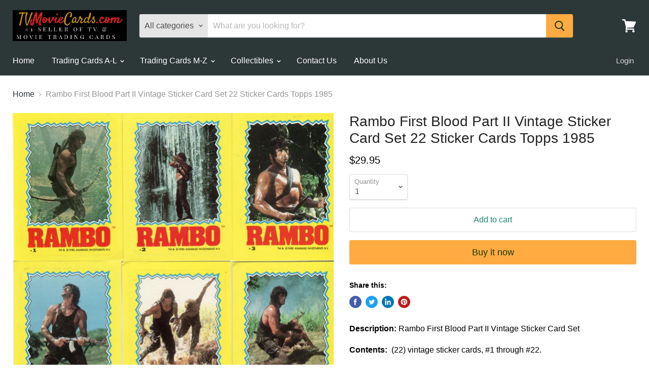

--- FILE ---
content_type: text/html; charset=utf-8
request_url: https://tvmoviecards.com/products/rambo-first-blood-part-ii-vintage-sticker-card-set-22-sticker-cards-topps-1986
body_size: 34398
content:
<!doctype html>
<html class="no-js no-touch" lang="en">
  <head>
    <meta charset="utf-8">
    <meta http-equiv="x-ua-compatible" content="IE=edge">

    <link rel="preconnect" href="https://cdn.shopify.com">
    <link rel="preconnect" href="https://fonts.shopifycdn.com">
    <link rel="preconnect" href="https://v.shopify.com">
    <link rel="preconnect" href="https://cdn.shopifycloud.com">

    <title>Rambo First Blood Part II Vintage Sticker Card Set 22 Sticker Cards To — TvMovieCards.com</title>

    
      <meta name="description" content="Description: Rambo First Blood Part II Vintage Sticker Card Set   Contents:  (22) vintage sticker cards, #1 through #22. Manufacturer:  Topps, 1985.   Condition:  Mint/near mint.     ">
    

    

    
      <link rel="canonical" href="https://tvmoviecards.com/products/rambo-first-blood-part-ii-vintage-sticker-card-set-22-sticker-cards-topps-1986" />
    

    <meta name="viewport" content="width=device-width">

    
    















<meta property="og:site_name" content="TvMovieCards.com">
<meta property="og:url" content="https://tvmoviecards.com/products/rambo-first-blood-part-ii-vintage-sticker-card-set-22-sticker-cards-topps-1986">
<meta property="og:title" content="Rambo First Blood Part II Vintage Sticker Card Set 22 Sticker Cards Topps 1985">
<meta property="og:type" content="website">
<meta property="og:description" content="Description: Rambo First Blood Part II Vintage Sticker Card Set   Contents:  (22) vintage sticker cards, #1 through #22. Manufacturer:  Topps, 1985.   Condition:  Mint/near mint.     ">




    
    
    

    
    
    <meta
      property="og:image"
      content="https://tvmoviecards.com/cdn/shop/products/img20220714_13370524_1200x1670.webp?v=1673450585"
    />
    <meta
      property="og:image:secure_url"
      content="https://tvmoviecards.com/cdn/shop/products/img20220714_13370524_1200x1670.webp?v=1673450585"
    />
    <meta property="og:image:width" content="1200" />
    <meta property="og:image:height" content="1670" />
    
    
    <meta property="og:image:alt" content="Rambo First Blood Part II Vintage Sticker Card Set 22 Sticker Cards Topps 1985   - TvMovieCards.com" />
  
















<meta name="twitter:title" content="Rambo First Blood Part II Vintage Sticker Card Set 22 Sticker Cards To">
<meta name="twitter:description" content="Description: Rambo First Blood Part II Vintage Sticker Card Set   Contents:  (22) vintage sticker cards, #1 through #22. Manufacturer:  Topps, 1985.   Condition:  Mint/near mint.     ">


    
    
    
      
      
      <meta name="twitter:card" content="summary">
    
    
    <meta
      property="twitter:image"
      content="https://tvmoviecards.com/cdn/shop/products/img20220714_13370524_1200x1200_crop_center.webp?v=1673450585"
    />
    <meta property="twitter:image:width" content="1200" />
    <meta property="twitter:image:height" content="1200" />
    
    
    <meta property="twitter:image:alt" content="Rambo First Blood Part II Vintage Sticker Card Set 22 Sticker Cards Topps 1985   - TvMovieCards.com" />
  



    <link rel="preload" href="" as="font" crossorigin="anonymous">
    <link rel="preload" as="style" href="//tvmoviecards.com/cdn/shop/t/23/assets/theme.scss.css?v=45635234304516550921589908454">

    <script>window.performance && window.performance.mark && window.performance.mark('shopify.content_for_header.start');</script><meta name="google-site-verification" content="WH2oqQ5JUcKHeXEbP4RrFnQzK7cqTPWqDt-wXGXqPmk">
<meta id="shopify-digital-wallet" name="shopify-digital-wallet" content="/20289081/digital_wallets/dialog">
<meta name="shopify-checkout-api-token" content="3042bf101a462f7dde7e3e7dd7ee8d38">
<meta id="in-context-paypal-metadata" data-shop-id="20289081" data-venmo-supported="true" data-environment="production" data-locale="en_US" data-paypal-v4="true" data-currency="USD">
<link rel="alternate" type="application/json+oembed" href="https://tvmoviecards.com/products/rambo-first-blood-part-ii-vintage-sticker-card-set-22-sticker-cards-topps-1986.oembed">
<script async="async" src="/checkouts/internal/preloads.js?locale=en-US"></script>
<script id="shopify-features" type="application/json">{"accessToken":"3042bf101a462f7dde7e3e7dd7ee8d38","betas":["rich-media-storefront-analytics"],"domain":"tvmoviecards.com","predictiveSearch":true,"shopId":20289081,"locale":"en"}</script>
<script>var Shopify = Shopify || {};
Shopify.shop = "mchenry-county-treasures.myshopify.com";
Shopify.locale = "en";
Shopify.currency = {"active":"USD","rate":"1.0"};
Shopify.country = "US";
Shopify.theme = {"name":"May 19 2020 (May-19-2020) Update","id":82453332042,"schema_name":"Empire","schema_version":"5.2.0","theme_store_id":null,"role":"main"};
Shopify.theme.handle = "null";
Shopify.theme.style = {"id":null,"handle":null};
Shopify.cdnHost = "tvmoviecards.com/cdn";
Shopify.routes = Shopify.routes || {};
Shopify.routes.root = "/";</script>
<script type="module">!function(o){(o.Shopify=o.Shopify||{}).modules=!0}(window);</script>
<script>!function(o){function n(){var o=[];function n(){o.push(Array.prototype.slice.apply(arguments))}return n.q=o,n}var t=o.Shopify=o.Shopify||{};t.loadFeatures=n(),t.autoloadFeatures=n()}(window);</script>
<script id="shop-js-analytics" type="application/json">{"pageType":"product"}</script>
<script defer="defer" async type="module" src="//tvmoviecards.com/cdn/shopifycloud/shop-js/modules/v2/client.init-shop-cart-sync_C5BV16lS.en.esm.js"></script>
<script defer="defer" async type="module" src="//tvmoviecards.com/cdn/shopifycloud/shop-js/modules/v2/chunk.common_CygWptCX.esm.js"></script>
<script type="module">
  await import("//tvmoviecards.com/cdn/shopifycloud/shop-js/modules/v2/client.init-shop-cart-sync_C5BV16lS.en.esm.js");
await import("//tvmoviecards.com/cdn/shopifycloud/shop-js/modules/v2/chunk.common_CygWptCX.esm.js");

  window.Shopify.SignInWithShop?.initShopCartSync?.({"fedCMEnabled":true,"windoidEnabled":true});

</script>
<script>(function() {
  var isLoaded = false;
  function asyncLoad() {
    if (isLoaded) return;
    isLoaded = true;
    var urls = ["https:\/\/chimpstatic.com\/mcjs-connected\/js\/users\/9da24bdc4fad7da22ea1eb96c\/7b20ee2e1da9bade0096eb52d.js?shop=mchenry-county-treasures.myshopify.com","https:\/\/mpop.pxucdn.com\/apps.pixelunion.net\/scripts\/js\/countdown\/bundle.min.js?shop=mchenry-county-treasures.myshopify.com","https:\/\/mpop.pxucdn.com\/apps.pixelunion.net\/scripts\/js\/shipping\/bundle.min.js?shop=mchenry-county-treasures.myshopify.com","https:\/\/sfdr.co\/sfdr.js?sid=32971\u0026shop=mchenry-county-treasures.myshopify.com","https:\/\/s3.amazonaws.com\/pixelpop\/usercontent\/scripts\/7993cb03-f7e1-4f47-bb82-ce36aff80505\/pixelpop.js?shop=mchenry-county-treasures.myshopify.com","https:\/\/app.blocky-app.com\/get_script\/85f2374a0d5d11ef912542266682e8c0.js?v=435145\u0026shop=mchenry-county-treasures.myshopify.com","https:\/\/omnisnippet1.com\/platforms\/shopify.js?source=scriptTag\u0026v=2025-07-11T19\u0026shop=mchenry-county-treasures.myshopify.com"];
    for (var i = 0; i < urls.length; i++) {
      var s = document.createElement('script');
      s.type = 'text/javascript';
      s.async = true;
      s.src = urls[i];
      var x = document.getElementsByTagName('script')[0];
      x.parentNode.insertBefore(s, x);
    }
  };
  if(window.attachEvent) {
    window.attachEvent('onload', asyncLoad);
  } else {
    window.addEventListener('load', asyncLoad, false);
  }
})();</script>
<script id="__st">var __st={"a":20289081,"offset":-21600,"reqid":"9fc12e83-b4a8-46b8-bd2c-5f04582166c1-1768602977","pageurl":"tvmoviecards.com\/products\/rambo-first-blood-part-ii-vintage-sticker-card-set-22-sticker-cards-topps-1986","u":"e77c9db105cd","p":"product","rtyp":"product","rid":7062101852234};</script>
<script>window.ShopifyPaypalV4VisibilityTracking = true;</script>
<script id="captcha-bootstrap">!function(){'use strict';const t='contact',e='account',n='new_comment',o=[[t,t],['blogs',n],['comments',n],[t,'customer']],c=[[e,'customer_login'],[e,'guest_login'],[e,'recover_customer_password'],[e,'create_customer']],r=t=>t.map((([t,e])=>`form[action*='/${t}']:not([data-nocaptcha='true']) input[name='form_type'][value='${e}']`)).join(','),a=t=>()=>t?[...document.querySelectorAll(t)].map((t=>t.form)):[];function s(){const t=[...o],e=r(t);return a(e)}const i='password',u='form_key',d=['recaptcha-v3-token','g-recaptcha-response','h-captcha-response',i],f=()=>{try{return window.sessionStorage}catch{return}},m='__shopify_v',_=t=>t.elements[u];function p(t,e,n=!1){try{const o=window.sessionStorage,c=JSON.parse(o.getItem(e)),{data:r}=function(t){const{data:e,action:n}=t;return t[m]||n?{data:e,action:n}:{data:t,action:n}}(c);for(const[e,n]of Object.entries(r))t.elements[e]&&(t.elements[e].value=n);n&&o.removeItem(e)}catch(o){console.error('form repopulation failed',{error:o})}}const l='form_type',E='cptcha';function T(t){t.dataset[E]=!0}const w=window,h=w.document,L='Shopify',v='ce_forms',y='captcha';let A=!1;((t,e)=>{const n=(g='f06e6c50-85a8-45c8-87d0-21a2b65856fe',I='https://cdn.shopify.com/shopifycloud/storefront-forms-hcaptcha/ce_storefront_forms_captcha_hcaptcha.v1.5.2.iife.js',D={infoText:'Protected by hCaptcha',privacyText:'Privacy',termsText:'Terms'},(t,e,n)=>{const o=w[L][v],c=o.bindForm;if(c)return c(t,g,e,D).then(n);var r;o.q.push([[t,g,e,D],n]),r=I,A||(h.body.append(Object.assign(h.createElement('script'),{id:'captcha-provider',async:!0,src:r})),A=!0)});var g,I,D;w[L]=w[L]||{},w[L][v]=w[L][v]||{},w[L][v].q=[],w[L][y]=w[L][y]||{},w[L][y].protect=function(t,e){n(t,void 0,e),T(t)},Object.freeze(w[L][y]),function(t,e,n,w,h,L){const[v,y,A,g]=function(t,e,n){const i=e?o:[],u=t?c:[],d=[...i,...u],f=r(d),m=r(i),_=r(d.filter((([t,e])=>n.includes(e))));return[a(f),a(m),a(_),s()]}(w,h,L),I=t=>{const e=t.target;return e instanceof HTMLFormElement?e:e&&e.form},D=t=>v().includes(t);t.addEventListener('submit',(t=>{const e=I(t);if(!e)return;const n=D(e)&&!e.dataset.hcaptchaBound&&!e.dataset.recaptchaBound,o=_(e),c=g().includes(e)&&(!o||!o.value);(n||c)&&t.preventDefault(),c&&!n&&(function(t){try{if(!f())return;!function(t){const e=f();if(!e)return;const n=_(t);if(!n)return;const o=n.value;o&&e.removeItem(o)}(t);const e=Array.from(Array(32),(()=>Math.random().toString(36)[2])).join('');!function(t,e){_(t)||t.append(Object.assign(document.createElement('input'),{type:'hidden',name:u})),t.elements[u].value=e}(t,e),function(t,e){const n=f();if(!n)return;const o=[...t.querySelectorAll(`input[type='${i}']`)].map((({name:t})=>t)),c=[...d,...o],r={};for(const[a,s]of new FormData(t).entries())c.includes(a)||(r[a]=s);n.setItem(e,JSON.stringify({[m]:1,action:t.action,data:r}))}(t,e)}catch(e){console.error('failed to persist form',e)}}(e),e.submit())}));const S=(t,e)=>{t&&!t.dataset[E]&&(n(t,e.some((e=>e===t))),T(t))};for(const o of['focusin','change'])t.addEventListener(o,(t=>{const e=I(t);D(e)&&S(e,y())}));const B=e.get('form_key'),M=e.get(l),P=B&&M;t.addEventListener('DOMContentLoaded',(()=>{const t=y();if(P)for(const e of t)e.elements[l].value===M&&p(e,B);[...new Set([...A(),...v().filter((t=>'true'===t.dataset.shopifyCaptcha))])].forEach((e=>S(e,t)))}))}(h,new URLSearchParams(w.location.search),n,t,e,['guest_login'])})(!0,!0)}();</script>
<script integrity="sha256-4kQ18oKyAcykRKYeNunJcIwy7WH5gtpwJnB7kiuLZ1E=" data-source-attribution="shopify.loadfeatures" defer="defer" src="//tvmoviecards.com/cdn/shopifycloud/storefront/assets/storefront/load_feature-a0a9edcb.js" crossorigin="anonymous"></script>
<script data-source-attribution="shopify.dynamic_checkout.dynamic.init">var Shopify=Shopify||{};Shopify.PaymentButton=Shopify.PaymentButton||{isStorefrontPortableWallets:!0,init:function(){window.Shopify.PaymentButton.init=function(){};var t=document.createElement("script");t.src="https://tvmoviecards.com/cdn/shopifycloud/portable-wallets/latest/portable-wallets.en.js",t.type="module",document.head.appendChild(t)}};
</script>
<script data-source-attribution="shopify.dynamic_checkout.buyer_consent">
  function portableWalletsHideBuyerConsent(e){var t=document.getElementById("shopify-buyer-consent"),n=document.getElementById("shopify-subscription-policy-button");t&&n&&(t.classList.add("hidden"),t.setAttribute("aria-hidden","true"),n.removeEventListener("click",e))}function portableWalletsShowBuyerConsent(e){var t=document.getElementById("shopify-buyer-consent"),n=document.getElementById("shopify-subscription-policy-button");t&&n&&(t.classList.remove("hidden"),t.removeAttribute("aria-hidden"),n.addEventListener("click",e))}window.Shopify?.PaymentButton&&(window.Shopify.PaymentButton.hideBuyerConsent=portableWalletsHideBuyerConsent,window.Shopify.PaymentButton.showBuyerConsent=portableWalletsShowBuyerConsent);
</script>
<script>
  function portableWalletsCleanup(e){e&&e.src&&console.error("Failed to load portable wallets script "+e.src);var t=document.querySelectorAll("shopify-accelerated-checkout .shopify-payment-button__skeleton, shopify-accelerated-checkout-cart .wallet-cart-button__skeleton"),e=document.getElementById("shopify-buyer-consent");for(let e=0;e<t.length;e++)t[e].remove();e&&e.remove()}function portableWalletsNotLoadedAsModule(e){e instanceof ErrorEvent&&"string"==typeof e.message&&e.message.includes("import.meta")&&"string"==typeof e.filename&&e.filename.includes("portable-wallets")&&(window.removeEventListener("error",portableWalletsNotLoadedAsModule),window.Shopify.PaymentButton.failedToLoad=e,"loading"===document.readyState?document.addEventListener("DOMContentLoaded",window.Shopify.PaymentButton.init):window.Shopify.PaymentButton.init())}window.addEventListener("error",portableWalletsNotLoadedAsModule);
</script>

<script type="module" src="https://tvmoviecards.com/cdn/shopifycloud/portable-wallets/latest/portable-wallets.en.js" onError="portableWalletsCleanup(this)" crossorigin="anonymous"></script>
<script nomodule>
  document.addEventListener("DOMContentLoaded", portableWalletsCleanup);
</script>

<link id="shopify-accelerated-checkout-styles" rel="stylesheet" media="screen" href="https://tvmoviecards.com/cdn/shopifycloud/portable-wallets/latest/accelerated-checkout-backwards-compat.css" crossorigin="anonymous">
<style id="shopify-accelerated-checkout-cart">
        #shopify-buyer-consent {
  margin-top: 1em;
  display: inline-block;
  width: 100%;
}

#shopify-buyer-consent.hidden {
  display: none;
}

#shopify-subscription-policy-button {
  background: none;
  border: none;
  padding: 0;
  text-decoration: underline;
  font-size: inherit;
  cursor: pointer;
}

#shopify-subscription-policy-button::before {
  box-shadow: none;
}

      </style>

<script>window.performance && window.performance.mark && window.performance.mark('shopify.content_for_header.end');</script>

    <link href="//tvmoviecards.com/cdn/shop/t/23/assets/theme.scss.css?v=45635234304516550921589908454" rel="stylesheet" type="text/css" media="all" />
    <link rel="stylesheet" href="https://cdn.shopify.com/shopifycloud/shopify-plyr/v1.0/shopify-plyr.css">

    
    <script>
      window.Theme = window.Theme || {};
      window.Theme.routes = {
        "root_url": "/",
        "account_url": "/account",
        "account_login_url": "/account/login",
        "account_logout_url": "/account/logout",
        "account_register_url": "/account/register",
        "account_addresses_url": "/account/addresses",
        "collections_url": "/collections",
        "all_products_collection_url": "/collections/all",
        "search_url": "/search",
        "cart_url": "/cart",
        "cart_add_url": "/cart/add",
        "cart_change_url": "/cart/change",
        "cart_clear_url": "/cart/clear",
        "product_recommendations_url": "/recommendations/products",
      };
    </script>
  <link href="https://monorail-edge.shopifysvc.com" rel="dns-prefetch">
<script>(function(){if ("sendBeacon" in navigator && "performance" in window) {try {var session_token_from_headers = performance.getEntriesByType('navigation')[0].serverTiming.find(x => x.name == '_s').description;} catch {var session_token_from_headers = undefined;}var session_cookie_matches = document.cookie.match(/_shopify_s=([^;]*)/);var session_token_from_cookie = session_cookie_matches && session_cookie_matches.length === 2 ? session_cookie_matches[1] : "";var session_token = session_token_from_headers || session_token_from_cookie || "";function handle_abandonment_event(e) {var entries = performance.getEntries().filter(function(entry) {return /monorail-edge.shopifysvc.com/.test(entry.name);});if (!window.abandonment_tracked && entries.length === 0) {window.abandonment_tracked = true;var currentMs = Date.now();var navigation_start = performance.timing.navigationStart;var payload = {shop_id: 20289081,url: window.location.href,navigation_start,duration: currentMs - navigation_start,session_token,page_type: "product"};window.navigator.sendBeacon("https://monorail-edge.shopifysvc.com/v1/produce", JSON.stringify({schema_id: "online_store_buyer_site_abandonment/1.1",payload: payload,metadata: {event_created_at_ms: currentMs,event_sent_at_ms: currentMs}}));}}window.addEventListener('pagehide', handle_abandonment_event);}}());</script>
<script id="web-pixels-manager-setup">(function e(e,d,r,n,o){if(void 0===o&&(o={}),!Boolean(null===(a=null===(i=window.Shopify)||void 0===i?void 0:i.analytics)||void 0===a?void 0:a.replayQueue)){var i,a;window.Shopify=window.Shopify||{};var t=window.Shopify;t.analytics=t.analytics||{};var s=t.analytics;s.replayQueue=[],s.publish=function(e,d,r){return s.replayQueue.push([e,d,r]),!0};try{self.performance.mark("wpm:start")}catch(e){}var l=function(){var e={modern:/Edge?\/(1{2}[4-9]|1[2-9]\d|[2-9]\d{2}|\d{4,})\.\d+(\.\d+|)|Firefox\/(1{2}[4-9]|1[2-9]\d|[2-9]\d{2}|\d{4,})\.\d+(\.\d+|)|Chrom(ium|e)\/(9{2}|\d{3,})\.\d+(\.\d+|)|(Maci|X1{2}).+ Version\/(15\.\d+|(1[6-9]|[2-9]\d|\d{3,})\.\d+)([,.]\d+|)( \(\w+\)|)( Mobile\/\w+|) Safari\/|Chrome.+OPR\/(9{2}|\d{3,})\.\d+\.\d+|(CPU[ +]OS|iPhone[ +]OS|CPU[ +]iPhone|CPU IPhone OS|CPU iPad OS)[ +]+(15[._]\d+|(1[6-9]|[2-9]\d|\d{3,})[._]\d+)([._]\d+|)|Android:?[ /-](13[3-9]|1[4-9]\d|[2-9]\d{2}|\d{4,})(\.\d+|)(\.\d+|)|Android.+Firefox\/(13[5-9]|1[4-9]\d|[2-9]\d{2}|\d{4,})\.\d+(\.\d+|)|Android.+Chrom(ium|e)\/(13[3-9]|1[4-9]\d|[2-9]\d{2}|\d{4,})\.\d+(\.\d+|)|SamsungBrowser\/([2-9]\d|\d{3,})\.\d+/,legacy:/Edge?\/(1[6-9]|[2-9]\d|\d{3,})\.\d+(\.\d+|)|Firefox\/(5[4-9]|[6-9]\d|\d{3,})\.\d+(\.\d+|)|Chrom(ium|e)\/(5[1-9]|[6-9]\d|\d{3,})\.\d+(\.\d+|)([\d.]+$|.*Safari\/(?![\d.]+ Edge\/[\d.]+$))|(Maci|X1{2}).+ Version\/(10\.\d+|(1[1-9]|[2-9]\d|\d{3,})\.\d+)([,.]\d+|)( \(\w+\)|)( Mobile\/\w+|) Safari\/|Chrome.+OPR\/(3[89]|[4-9]\d|\d{3,})\.\d+\.\d+|(CPU[ +]OS|iPhone[ +]OS|CPU[ +]iPhone|CPU IPhone OS|CPU iPad OS)[ +]+(10[._]\d+|(1[1-9]|[2-9]\d|\d{3,})[._]\d+)([._]\d+|)|Android:?[ /-](13[3-9]|1[4-9]\d|[2-9]\d{2}|\d{4,})(\.\d+|)(\.\d+|)|Mobile Safari.+OPR\/([89]\d|\d{3,})\.\d+\.\d+|Android.+Firefox\/(13[5-9]|1[4-9]\d|[2-9]\d{2}|\d{4,})\.\d+(\.\d+|)|Android.+Chrom(ium|e)\/(13[3-9]|1[4-9]\d|[2-9]\d{2}|\d{4,})\.\d+(\.\d+|)|Android.+(UC? ?Browser|UCWEB|U3)[ /]?(15\.([5-9]|\d{2,})|(1[6-9]|[2-9]\d|\d{3,})\.\d+)\.\d+|SamsungBrowser\/(5\.\d+|([6-9]|\d{2,})\.\d+)|Android.+MQ{2}Browser\/(14(\.(9|\d{2,})|)|(1[5-9]|[2-9]\d|\d{3,})(\.\d+|))(\.\d+|)|K[Aa][Ii]OS\/(3\.\d+|([4-9]|\d{2,})\.\d+)(\.\d+|)/},d=e.modern,r=e.legacy,n=navigator.userAgent;return n.match(d)?"modern":n.match(r)?"legacy":"unknown"}(),u="modern"===l?"modern":"legacy",c=(null!=n?n:{modern:"",legacy:""})[u],f=function(e){return[e.baseUrl,"/wpm","/b",e.hashVersion,"modern"===e.buildTarget?"m":"l",".js"].join("")}({baseUrl:d,hashVersion:r,buildTarget:u}),m=function(e){var d=e.version,r=e.bundleTarget,n=e.surface,o=e.pageUrl,i=e.monorailEndpoint;return{emit:function(e){var a=e.status,t=e.errorMsg,s=(new Date).getTime(),l=JSON.stringify({metadata:{event_sent_at_ms:s},events:[{schema_id:"web_pixels_manager_load/3.1",payload:{version:d,bundle_target:r,page_url:o,status:a,surface:n,error_msg:t},metadata:{event_created_at_ms:s}}]});if(!i)return console&&console.warn&&console.warn("[Web Pixels Manager] No Monorail endpoint provided, skipping logging."),!1;try{return self.navigator.sendBeacon.bind(self.navigator)(i,l)}catch(e){}var u=new XMLHttpRequest;try{return u.open("POST",i,!0),u.setRequestHeader("Content-Type","text/plain"),u.send(l),!0}catch(e){return console&&console.warn&&console.warn("[Web Pixels Manager] Got an unhandled error while logging to Monorail."),!1}}}}({version:r,bundleTarget:l,surface:e.surface,pageUrl:self.location.href,monorailEndpoint:e.monorailEndpoint});try{o.browserTarget=l,function(e){var d=e.src,r=e.async,n=void 0===r||r,o=e.onload,i=e.onerror,a=e.sri,t=e.scriptDataAttributes,s=void 0===t?{}:t,l=document.createElement("script"),u=document.querySelector("head"),c=document.querySelector("body");if(l.async=n,l.src=d,a&&(l.integrity=a,l.crossOrigin="anonymous"),s)for(var f in s)if(Object.prototype.hasOwnProperty.call(s,f))try{l.dataset[f]=s[f]}catch(e){}if(o&&l.addEventListener("load",o),i&&l.addEventListener("error",i),u)u.appendChild(l);else{if(!c)throw new Error("Did not find a head or body element to append the script");c.appendChild(l)}}({src:f,async:!0,onload:function(){if(!function(){var e,d;return Boolean(null===(d=null===(e=window.Shopify)||void 0===e?void 0:e.analytics)||void 0===d?void 0:d.initialized)}()){var d=window.webPixelsManager.init(e)||void 0;if(d){var r=window.Shopify.analytics;r.replayQueue.forEach((function(e){var r=e[0],n=e[1],o=e[2];d.publishCustomEvent(r,n,o)})),r.replayQueue=[],r.publish=d.publishCustomEvent,r.visitor=d.visitor,r.initialized=!0}}},onerror:function(){return m.emit({status:"failed",errorMsg:"".concat(f," has failed to load")})},sri:function(e){var d=/^sha384-[A-Za-z0-9+/=]+$/;return"string"==typeof e&&d.test(e)}(c)?c:"",scriptDataAttributes:o}),m.emit({status:"loading"})}catch(e){m.emit({status:"failed",errorMsg:(null==e?void 0:e.message)||"Unknown error"})}}})({shopId: 20289081,storefrontBaseUrl: "https://tvmoviecards.com",extensionsBaseUrl: "https://extensions.shopifycdn.com/cdn/shopifycloud/web-pixels-manager",monorailEndpoint: "https://monorail-edge.shopifysvc.com/unstable/produce_batch",surface: "storefront-renderer",enabledBetaFlags: ["2dca8a86"],webPixelsConfigList: [{"id":"1326940234","configuration":"{\"shop_url\": \"mchenry-county-treasures.myshopify.com\", \"backend_url\": \"https:\/\/app.blocky-app.com\/record_cart_ip\"}","eventPayloadVersion":"v1","runtimeContext":"STRICT","scriptVersion":"d6e6029302e4ac223de324212a5f8c26","type":"APP","apiClientId":5096093,"privacyPurposes":["ANALYTICS","MARKETING","SALE_OF_DATA"],"dataSharingAdjustments":{"protectedCustomerApprovalScopes":["read_customer_address","read_customer_email","read_customer_name","read_customer_personal_data","read_customer_phone"]}},{"id":"904462410","configuration":"{\"apiURL\":\"https:\/\/api.omnisend.com\",\"appURL\":\"https:\/\/app.omnisend.com\",\"brandID\":\"68716b993a5771675695389f\",\"trackingURL\":\"https:\/\/wt.omnisendlink.com\"}","eventPayloadVersion":"v1","runtimeContext":"STRICT","scriptVersion":"aa9feb15e63a302383aa48b053211bbb","type":"APP","apiClientId":186001,"privacyPurposes":["ANALYTICS","MARKETING","SALE_OF_DATA"],"dataSharingAdjustments":{"protectedCustomerApprovalScopes":["read_customer_address","read_customer_email","read_customer_name","read_customer_personal_data","read_customer_phone"]}},{"id":"750714954","configuration":"{\"store_id\":\"32971\"}","eventPayloadVersion":"v1","runtimeContext":"STRICT","scriptVersion":"78620b807a4780e461f22abf187ebcc5","type":"APP","apiClientId":210101,"privacyPurposes":["ANALYTICS"],"dataSharingAdjustments":{"protectedCustomerApprovalScopes":["read_customer_personal_data"]}},{"id":"316440650","configuration":"{\"config\":\"{\\\"pixel_id\\\":\\\"G-844C796BYT\\\",\\\"target_country\\\":\\\"US\\\",\\\"gtag_events\\\":[{\\\"type\\\":\\\"begin_checkout\\\",\\\"action_label\\\":\\\"G-844C796BYT\\\"},{\\\"type\\\":\\\"search\\\",\\\"action_label\\\":\\\"G-844C796BYT\\\"},{\\\"type\\\":\\\"view_item\\\",\\\"action_label\\\":[\\\"G-844C796BYT\\\",\\\"MC-LBWE27TR21\\\"]},{\\\"type\\\":\\\"purchase\\\",\\\"action_label\\\":[\\\"G-844C796BYT\\\",\\\"MC-LBWE27TR21\\\"]},{\\\"type\\\":\\\"page_view\\\",\\\"action_label\\\":[\\\"G-844C796BYT\\\",\\\"MC-LBWE27TR21\\\"]},{\\\"type\\\":\\\"add_payment_info\\\",\\\"action_label\\\":\\\"G-844C796BYT\\\"},{\\\"type\\\":\\\"add_to_cart\\\",\\\"action_label\\\":\\\"G-844C796BYT\\\"}],\\\"enable_monitoring_mode\\\":false}\"}","eventPayloadVersion":"v1","runtimeContext":"OPEN","scriptVersion":"b2a88bafab3e21179ed38636efcd8a93","type":"APP","apiClientId":1780363,"privacyPurposes":[],"dataSharingAdjustments":{"protectedCustomerApprovalScopes":["read_customer_address","read_customer_email","read_customer_name","read_customer_personal_data","read_customer_phone"]}},{"id":"90406986","configuration":"{\"pixel_id\":\"428319394449430\",\"pixel_type\":\"facebook_pixel\",\"metaapp_system_user_token\":\"-\"}","eventPayloadVersion":"v1","runtimeContext":"OPEN","scriptVersion":"ca16bc87fe92b6042fbaa3acc2fbdaa6","type":"APP","apiClientId":2329312,"privacyPurposes":["ANALYTICS","MARKETING","SALE_OF_DATA"],"dataSharingAdjustments":{"protectedCustomerApprovalScopes":["read_customer_address","read_customer_email","read_customer_name","read_customer_personal_data","read_customer_phone"]}},{"id":"shopify-app-pixel","configuration":"{}","eventPayloadVersion":"v1","runtimeContext":"STRICT","scriptVersion":"0450","apiClientId":"shopify-pixel","type":"APP","privacyPurposes":["ANALYTICS","MARKETING"]},{"id":"shopify-custom-pixel","eventPayloadVersion":"v1","runtimeContext":"LAX","scriptVersion":"0450","apiClientId":"shopify-pixel","type":"CUSTOM","privacyPurposes":["ANALYTICS","MARKETING"]}],isMerchantRequest: false,initData: {"shop":{"name":"TvMovieCards.com","paymentSettings":{"currencyCode":"USD"},"myshopifyDomain":"mchenry-county-treasures.myshopify.com","countryCode":"US","storefrontUrl":"https:\/\/tvmoviecards.com"},"customer":null,"cart":null,"checkout":null,"productVariants":[{"price":{"amount":29.95,"currencyCode":"USD"},"product":{"title":"Rambo First Blood Part II Vintage Sticker Card Set 22 Sticker Cards Topps 1985","vendor":"TvMovieCards.com","id":"7062101852234","untranslatedTitle":"Rambo First Blood Part II Vintage Sticker Card Set 22 Sticker Cards Topps 1985","url":"\/products\/rambo-first-blood-part-ii-vintage-sticker-card-set-22-sticker-cards-topps-1986","type":""},"id":"40215463133258","image":{"src":"\/\/tvmoviecards.com\/cdn\/shop\/products\/img20220714_13370524.webp?v=1673450585"},"sku":"","title":"Default Title","untranslatedTitle":"Default Title"}],"purchasingCompany":null},},"https://tvmoviecards.com/cdn","fcfee988w5aeb613cpc8e4bc33m6693e112",{"modern":"","legacy":""},{"shopId":"20289081","storefrontBaseUrl":"https:\/\/tvmoviecards.com","extensionBaseUrl":"https:\/\/extensions.shopifycdn.com\/cdn\/shopifycloud\/web-pixels-manager","surface":"storefront-renderer","enabledBetaFlags":"[\"2dca8a86\"]","isMerchantRequest":"false","hashVersion":"fcfee988w5aeb613cpc8e4bc33m6693e112","publish":"custom","events":"[[\"page_viewed\",{}],[\"product_viewed\",{\"productVariant\":{\"price\":{\"amount\":29.95,\"currencyCode\":\"USD\"},\"product\":{\"title\":\"Rambo First Blood Part II Vintage Sticker Card Set 22 Sticker Cards Topps 1985\",\"vendor\":\"TvMovieCards.com\",\"id\":\"7062101852234\",\"untranslatedTitle\":\"Rambo First Blood Part II Vintage Sticker Card Set 22 Sticker Cards Topps 1985\",\"url\":\"\/products\/rambo-first-blood-part-ii-vintage-sticker-card-set-22-sticker-cards-topps-1986\",\"type\":\"\"},\"id\":\"40215463133258\",\"image\":{\"src\":\"\/\/tvmoviecards.com\/cdn\/shop\/products\/img20220714_13370524.webp?v=1673450585\"},\"sku\":\"\",\"title\":\"Default Title\",\"untranslatedTitle\":\"Default Title\"}}]]"});</script><script>
  window.ShopifyAnalytics = window.ShopifyAnalytics || {};
  window.ShopifyAnalytics.meta = window.ShopifyAnalytics.meta || {};
  window.ShopifyAnalytics.meta.currency = 'USD';
  var meta = {"product":{"id":7062101852234,"gid":"gid:\/\/shopify\/Product\/7062101852234","vendor":"TvMovieCards.com","type":"","handle":"rambo-first-blood-part-ii-vintage-sticker-card-set-22-sticker-cards-topps-1986","variants":[{"id":40215463133258,"price":2995,"name":"Rambo First Blood Part II Vintage Sticker Card Set 22 Sticker Cards Topps 1985","public_title":null,"sku":""}],"remote":false},"page":{"pageType":"product","resourceType":"product","resourceId":7062101852234,"requestId":"9fc12e83-b4a8-46b8-bd2c-5f04582166c1-1768602977"}};
  for (var attr in meta) {
    window.ShopifyAnalytics.meta[attr] = meta[attr];
  }
</script>
<script class="analytics">
  (function () {
    var customDocumentWrite = function(content) {
      var jquery = null;

      if (window.jQuery) {
        jquery = window.jQuery;
      } else if (window.Checkout && window.Checkout.$) {
        jquery = window.Checkout.$;
      }

      if (jquery) {
        jquery('body').append(content);
      }
    };

    var hasLoggedConversion = function(token) {
      if (token) {
        return document.cookie.indexOf('loggedConversion=' + token) !== -1;
      }
      return false;
    }

    var setCookieIfConversion = function(token) {
      if (token) {
        var twoMonthsFromNow = new Date(Date.now());
        twoMonthsFromNow.setMonth(twoMonthsFromNow.getMonth() + 2);

        document.cookie = 'loggedConversion=' + token + '; expires=' + twoMonthsFromNow;
      }
    }

    var trekkie = window.ShopifyAnalytics.lib = window.trekkie = window.trekkie || [];
    if (trekkie.integrations) {
      return;
    }
    trekkie.methods = [
      'identify',
      'page',
      'ready',
      'track',
      'trackForm',
      'trackLink'
    ];
    trekkie.factory = function(method) {
      return function() {
        var args = Array.prototype.slice.call(arguments);
        args.unshift(method);
        trekkie.push(args);
        return trekkie;
      };
    };
    for (var i = 0; i < trekkie.methods.length; i++) {
      var key = trekkie.methods[i];
      trekkie[key] = trekkie.factory(key);
    }
    trekkie.load = function(config) {
      trekkie.config = config || {};
      trekkie.config.initialDocumentCookie = document.cookie;
      var first = document.getElementsByTagName('script')[0];
      var script = document.createElement('script');
      script.type = 'text/javascript';
      script.onerror = function(e) {
        var scriptFallback = document.createElement('script');
        scriptFallback.type = 'text/javascript';
        scriptFallback.onerror = function(error) {
                var Monorail = {
      produce: function produce(monorailDomain, schemaId, payload) {
        var currentMs = new Date().getTime();
        var event = {
          schema_id: schemaId,
          payload: payload,
          metadata: {
            event_created_at_ms: currentMs,
            event_sent_at_ms: currentMs
          }
        };
        return Monorail.sendRequest("https://" + monorailDomain + "/v1/produce", JSON.stringify(event));
      },
      sendRequest: function sendRequest(endpointUrl, payload) {
        // Try the sendBeacon API
        if (window && window.navigator && typeof window.navigator.sendBeacon === 'function' && typeof window.Blob === 'function' && !Monorail.isIos12()) {
          var blobData = new window.Blob([payload], {
            type: 'text/plain'
          });

          if (window.navigator.sendBeacon(endpointUrl, blobData)) {
            return true;
          } // sendBeacon was not successful

        } // XHR beacon

        var xhr = new XMLHttpRequest();

        try {
          xhr.open('POST', endpointUrl);
          xhr.setRequestHeader('Content-Type', 'text/plain');
          xhr.send(payload);
        } catch (e) {
          console.log(e);
        }

        return false;
      },
      isIos12: function isIos12() {
        return window.navigator.userAgent.lastIndexOf('iPhone; CPU iPhone OS 12_') !== -1 || window.navigator.userAgent.lastIndexOf('iPad; CPU OS 12_') !== -1;
      }
    };
    Monorail.produce('monorail-edge.shopifysvc.com',
      'trekkie_storefront_load_errors/1.1',
      {shop_id: 20289081,
      theme_id: 82453332042,
      app_name: "storefront",
      context_url: window.location.href,
      source_url: "//tvmoviecards.com/cdn/s/trekkie.storefront.cd680fe47e6c39ca5d5df5f0a32d569bc48c0f27.min.js"});

        };
        scriptFallback.async = true;
        scriptFallback.src = '//tvmoviecards.com/cdn/s/trekkie.storefront.cd680fe47e6c39ca5d5df5f0a32d569bc48c0f27.min.js';
        first.parentNode.insertBefore(scriptFallback, first);
      };
      script.async = true;
      script.src = '//tvmoviecards.com/cdn/s/trekkie.storefront.cd680fe47e6c39ca5d5df5f0a32d569bc48c0f27.min.js';
      first.parentNode.insertBefore(script, first);
    };
    trekkie.load(
      {"Trekkie":{"appName":"storefront","development":false,"defaultAttributes":{"shopId":20289081,"isMerchantRequest":null,"themeId":82453332042,"themeCityHash":"11471020251947918258","contentLanguage":"en","currency":"USD","eventMetadataId":"b8526c03-1a9d-4ce4-832a-e43e18efaf72"},"isServerSideCookieWritingEnabled":true,"monorailRegion":"shop_domain","enabledBetaFlags":["65f19447"]},"Session Attribution":{},"S2S":{"facebookCapiEnabled":false,"source":"trekkie-storefront-renderer","apiClientId":580111}}
    );

    var loaded = false;
    trekkie.ready(function() {
      if (loaded) return;
      loaded = true;

      window.ShopifyAnalytics.lib = window.trekkie;

      var originalDocumentWrite = document.write;
      document.write = customDocumentWrite;
      try { window.ShopifyAnalytics.merchantGoogleAnalytics.call(this); } catch(error) {};
      document.write = originalDocumentWrite;

      window.ShopifyAnalytics.lib.page(null,{"pageType":"product","resourceType":"product","resourceId":7062101852234,"requestId":"9fc12e83-b4a8-46b8-bd2c-5f04582166c1-1768602977","shopifyEmitted":true});

      var match = window.location.pathname.match(/checkouts\/(.+)\/(thank_you|post_purchase)/)
      var token = match? match[1]: undefined;
      if (!hasLoggedConversion(token)) {
        setCookieIfConversion(token);
        window.ShopifyAnalytics.lib.track("Viewed Product",{"currency":"USD","variantId":40215463133258,"productId":7062101852234,"productGid":"gid:\/\/shopify\/Product\/7062101852234","name":"Rambo First Blood Part II Vintage Sticker Card Set 22 Sticker Cards Topps 1985","price":"29.95","sku":"","brand":"TvMovieCards.com","variant":null,"category":"","nonInteraction":true,"remote":false},undefined,undefined,{"shopifyEmitted":true});
      window.ShopifyAnalytics.lib.track("monorail:\/\/trekkie_storefront_viewed_product\/1.1",{"currency":"USD","variantId":40215463133258,"productId":7062101852234,"productGid":"gid:\/\/shopify\/Product\/7062101852234","name":"Rambo First Blood Part II Vintage Sticker Card Set 22 Sticker Cards Topps 1985","price":"29.95","sku":"","brand":"TvMovieCards.com","variant":null,"category":"","nonInteraction":true,"remote":false,"referer":"https:\/\/tvmoviecards.com\/products\/rambo-first-blood-part-ii-vintage-sticker-card-set-22-sticker-cards-topps-1986"});
      }
    });


        var eventsListenerScript = document.createElement('script');
        eventsListenerScript.async = true;
        eventsListenerScript.src = "//tvmoviecards.com/cdn/shopifycloud/storefront/assets/shop_events_listener-3da45d37.js";
        document.getElementsByTagName('head')[0].appendChild(eventsListenerScript);

})();</script>
  <script>
  if (!window.ga || (window.ga && typeof window.ga !== 'function')) {
    window.ga = function ga() {
      (window.ga.q = window.ga.q || []).push(arguments);
      if (window.Shopify && window.Shopify.analytics && typeof window.Shopify.analytics.publish === 'function') {
        window.Shopify.analytics.publish("ga_stub_called", {}, {sendTo: "google_osp_migration"});
      }
      console.error("Shopify's Google Analytics stub called with:", Array.from(arguments), "\nSee https://help.shopify.com/manual/promoting-marketing/pixels/pixel-migration#google for more information.");
    };
    if (window.Shopify && window.Shopify.analytics && typeof window.Shopify.analytics.publish === 'function') {
      window.Shopify.analytics.publish("ga_stub_initialized", {}, {sendTo: "google_osp_migration"});
    }
  }
</script>
<script
  defer
  src="https://tvmoviecards.com/cdn/shopifycloud/perf-kit/shopify-perf-kit-3.0.4.min.js"
  data-application="storefront-renderer"
  data-shop-id="20289081"
  data-render-region="gcp-us-central1"
  data-page-type="product"
  data-theme-instance-id="82453332042"
  data-theme-name="Empire"
  data-theme-version="5.2.0"
  data-monorail-region="shop_domain"
  data-resource-timing-sampling-rate="10"
  data-shs="true"
  data-shs-beacon="true"
  data-shs-export-with-fetch="true"
  data-shs-logs-sample-rate="1"
  data-shs-beacon-endpoint="https://tvmoviecards.com/api/collect"
></script>
</head>

  <body class="template-product" data-instant-allow-query-string>
    <script>
      document.documentElement.className=document.documentElement.className.replace(/\bno-js\b/,'js');
      if(window.Shopify&&window.Shopify.designMode)document.documentElement.className+=' in-theme-editor';
      if(('ontouchstart' in window)||window.DocumentTouch&&document instanceof DocumentTouch)document.documentElement.className=document.documentElement.className.replace(/\bno-touch\b/,'has-touch');
    </script>
    <a class="skip-to-main" href="#site-main">Skip to content</a>
    <div id="shopify-section-static-announcement" class="shopify-section site-announcement"><script
  type="application/json"
  data-section-id="static-announcement"
  data-section-type="static-announcement">
</script>










</div>
    <header
      class="site-header site-header-nav--open"
      role="banner"
      data-site-header
    >
      <div id="shopify-section-static-header" class="shopify-section site-header-wrapper"><script
  type="application/json"
  data-section-id="static-header"
  data-section-type="static-header"
  data-section-data>
  {
    "settings": {
      "sticky_header": false,
      "live_search": {
        "enable": true,
        "enable_images": true,
        "enable_content": false,
        "money_format": "${{amount}}",
        "context": {
          "view_all_results": "View all results",
          "view_all_products": "View all products",
          "content_results": {
            "title": "Pages \u0026amp; Posts",
            "no_results": "No results."
          },
          "no_results_products": {
            "title": "No products for “*terms*”.",
            "title_in_category": "No products for “*terms*” in *category*.",
            "message": "Sorry, we couldn’t find any matches."
          }
        }
      }
    }
  }
</script>




<style data-shopify>
  .site-logo {
    max-width: 225px;
    max-height: 100px;
  }
</style>

<div
  class="
    site-header-main
    
  "
  data-site-header-main
  
  
>
  <button class="site-header-menu-toggle" data-menu-toggle>
    <div class="site-header-menu-toggle--button" tabindex="-1">
      <span class="toggle-icon--bar toggle-icon--bar-top"></span>
      <span class="toggle-icon--bar toggle-icon--bar-middle"></span>
      <span class="toggle-icon--bar toggle-icon--bar-bottom"></span>
      <span class="visually-hidden">Menu</span>
    </div>
  </button>

  

  <div
    class="
      site-header-main-content
      
    "
  >
    <div class="site-header-logo">
      <a
        class="site-logo"
        href="/">
        
          
          

          

  

  <img
    
      src="//tvmoviecards.com/cdn/shop/files/TVMovieCards-com_2_691x188.jpg?v=1613531940"
    
    alt=""

    
      data-rimg
      srcset="//tvmoviecards.com/cdn/shop/files/TVMovieCards-com_2_691x188.jpg?v=1613531940 1x"
    

    class="site-logo-image"
    
    
  >




        
      </a>
    </div>

    



<div class="live-search" data-live-search><form
    class="
      live-search-form
      form-fields-inline
      
    "
    action="/search"
    method="get"
    role="search"
    aria-label="Product"
    data-live-search-form
  >
    <input type="hidden" name="type" value="product">
    <div class="form-field no-label"><span class="form-field-select-wrapper live-search-filter-wrapper">
          <select class="live-search-filter" data-live-search-filter data-filter-all="All categories">
            
            <option value="" selected>All categories</option>
            <option value="" disabled>------</option>
            
              

<option value="product_type:1940-1949">1940-1949</option>
<option value="product_type:1940-49">1940-49</option>
<option value="product_type:1940-99">1940-99</option>
<option value="product_type:1950-1969">1950-1969</option>
<option value="product_type:1950-2000">1950-2000</option>
<option value="product_type:1950-59">1950-59</option>
<option value="product_type:1960-69">1960-69</option>
<option value="product_type:1970-79">1970-79</option>
<option value="product_type:1970-Now">1970-Now</option>
<option value="product_type:1980-1989">1980-1989</option>
<option value="product_type:1980-89">1980-89</option>
<option value="product_type:1990-1999">1990-1999</option>
<option value="product_type:Anime &amp; Manga">Anime & Manga</option>
<option value="product_type:Art Prints">Art Prints</option>
<option value="product_type:Auction">Auction</option>
<option value="product_type:Autograph">Autograph</option>
<option value="product_type:Bandana">Bandana</option>
<option value="product_type:Banner">Banner</option>
<option value="product_type:Barbie">Barbie</option>
<option value="product_type:Base Card Set">Base Card Set</option>
<option value="product_type:Belt Buckles">Belt Buckles</option>
<option value="product_type:Calendars, Organizers &amp; Planners">Calendars, Organizers & Planners</option>
<option value="product_type:Collectible Trading Cards">Collectible Trading Cards</option>
<option value="product_type:Contemporary Manufacture">Contemporary Manufacture</option>
<option value="product_type:Diecast Truck">Diecast Truck</option>
<option value="product_type:Federal Reserve Notes">Federal Reserve Notes</option>
<option value="product_type:Figurines">Figurines</option>
<option value="product_type:Film Cameras">Film Cameras</option>
<option value="product_type:Formula 1 Cars">Formula 1 Cars</option>
<option value="product_type:Fractional Currency">Fractional Currency</option>
<option value="product_type:Freight Cars">Freight Cars</option>
<option value="product_type:Lamps &amp; Lights">Lamps & Lights</option>
<option value="product_type:Magazine Back Issues">Magazine Back Issues</option>
<option value="product_type:Nonfiction">Nonfiction</option>
<option value="product_type:Other Central Am. Paper Money">Other Central Am. Paper Money</option>
<option value="product_type:Other Diecast Racing Cars">Other Diecast Racing Cars</option>
<option value="product_type:Other Lighting &amp; Studio">Other Lighting & Studio</option>
<option value="product_type:Other US Politics Collectibles">Other US Politics Collectibles</option>
<option value="product_type:Poster / Print">Poster / Print</option>
<option value="product_type:Pre-1940">Pre-1940</option>
<option value="product_type:Prints">Prints</option>
<option value="product_type:Replica Wand">Replica Wand</option>
<option value="product_type:Shelf, Mantel">Shelf, Mantel</option>
<option value="product_type:Silver Certificates">Silver Certificates</option>
<option value="product_type:South America">South America</option>
<option value="product_type:Sport &amp; Touring Cars">Sport & Touring Cars</option>
<option value="product_type:Sterling Flatware">Sterling Flatware</option>
<option value="product_type:T-shirt">T-shirt</option>
<option value="product_type:Test Equip. Manuals &amp; Books">Test Equip. Manuals & Books</option>
<option value="product_type:Toys &amp; Games">Toys & Games</option>
<option value="product_type:Trading Card">Trading Card</option>
<option value="product_type:Trading Card Singles">Trading Card Singles</option>
<option value="product_type:Vehicles">Vehicles</option>
<option value="product_type:Vintage Books">Vintage Books</option>
<option value="product_type:Vintage Manufacture">Vintage Manufacture</option>
<option value="product_type:Vintage Trading Cards">Vintage Trading Cards</option>
<option value="product_type:War / Propaganda Poster">War / Propaganda Poster</option>
            
          </select>
          <label class="live-search-filter-label form-field-select" data-live-search-filter-label>All categories
</label>
          <svg
  aria-hidden="true"
  focusable="false"
  role="presentation"
  xmlns="http://www.w3.org/2000/svg"
  width="8"
  height="6"
  viewBox="0 0 8 6"
>
  <g fill="currentColor" fill-rule="evenodd">
    <polygon class="icon-chevron-down-left" points="4 5.371 7.668 1.606 6.665 .629 4 3.365"/>
    <polygon class="icon-chevron-down-right" points="4 3.365 1.335 .629 1.335 .629 .332 1.606 4 5.371"/>
  </g>
</svg>

        </span><input
        class="form-field-input live-search-form-field"
        type="text"
        name="q"
        aria-label="Search"
        placeholder="What are you looking for?"
        
        autocomplete="off"
        data-live-search-input>
      <button
        class="live-search-takeover-cancel"
        type="button"
        data-live-search-takeover-cancel>
        Cancel
      </button>

      <button
        class="live-search-button button-primary"
        type="submit"
        aria-label="Search"
        data-live-search-submit
      >
        <span class="search-icon search-icon--inactive">
          <svg
  aria-hidden="true"
  focusable="false"
  role="presentation"
  xmlns="http://www.w3.org/2000/svg"
  width="20"
  height="21"
  viewBox="0 0 20 21"
>
  <path fill="currentColor" fill-rule="evenodd" d="M12.514 14.906a8.264 8.264 0 0 1-4.322 1.21C3.668 16.116 0 12.513 0 8.07 0 3.626 3.668.023 8.192.023c4.525 0 8.193 3.603 8.193 8.047 0 2.033-.769 3.89-2.035 5.307l4.999 5.552-1.775 1.597-5.06-5.62zm-4.322-.843c3.37 0 6.102-2.684 6.102-5.993 0-3.31-2.732-5.994-6.102-5.994S2.09 4.76 2.09 8.07c0 3.31 2.732 5.993 6.102 5.993z"/>
</svg>
        </span>
        <span class="search-icon search-icon--active">
          <svg
  aria-hidden="true"
  focusable="false"
  role="presentation"
  width="26"
  height="26"
  viewBox="0 0 26 26"
  xmlns="http://www.w3.org/2000/svg"
>
  <g fill-rule="nonzero" fill="currentColor">
    <path d="M13 26C5.82 26 0 20.18 0 13S5.82 0 13 0s13 5.82 13 13-5.82 13-13 13zm0-3.852a9.148 9.148 0 1 0 0-18.296 9.148 9.148 0 0 0 0 18.296z" opacity=".29"/><path d="M13 26c7.18 0 13-5.82 13-13a1.926 1.926 0 0 0-3.852 0A9.148 9.148 0 0 1 13 22.148 1.926 1.926 0 0 0 13 26z"/>
  </g>
</svg>
        </span>
      </button>
    </div>

    <div class="search-flydown" data-live-search-flydown>
      <div class="search-flydown--placeholder" data-live-search-placeholder>
        <div class="search-flydown--product-items">
          
            <a class="search-flydown--product search-flydown--product" href="#">
              
                <div class="search-flydown--product-image">
                  <svg class="placeholder--image placeholder--content-image" xmlns="http://www.w3.org/2000/svg" viewBox="0 0 525.5 525.5"><path d="M324.5 212.7H203c-1.6 0-2.8 1.3-2.8 2.8V308c0 1.6 1.3 2.8 2.8 2.8h121.6c1.6 0 2.8-1.3 2.8-2.8v-92.5c0-1.6-1.3-2.8-2.9-2.8zm1.1 95.3c0 .6-.5 1.1-1.1 1.1H203c-.6 0-1.1-.5-1.1-1.1v-92.5c0-.6.5-1.1 1.1-1.1h121.6c.6 0 1.1.5 1.1 1.1V308z"/><path d="M210.4 299.5H240v.1s.1 0 .2-.1h75.2v-76.2h-105v76.2zm1.8-7.2l20-20c1.6-1.6 3.8-2.5 6.1-2.5s4.5.9 6.1 2.5l1.5 1.5 16.8 16.8c-12.9 3.3-20.7 6.3-22.8 7.2h-27.7v-5.5zm101.5-10.1c-20.1 1.7-36.7 4.8-49.1 7.9l-16.9-16.9 26.3-26.3c1.6-1.6 3.8-2.5 6.1-2.5s4.5.9 6.1 2.5l27.5 27.5v7.8zm-68.9 15.5c9.7-3.5 33.9-10.9 68.9-13.8v13.8h-68.9zm68.9-72.7v46.8l-26.2-26.2c-1.9-1.9-4.5-3-7.3-3s-5.4 1.1-7.3 3l-26.3 26.3-.9-.9c-1.9-1.9-4.5-3-7.3-3s-5.4 1.1-7.3 3l-18.8 18.8V225h101.4z"/><path d="M232.8 254c4.6 0 8.3-3.7 8.3-8.3s-3.7-8.3-8.3-8.3-8.3 3.7-8.3 8.3 3.7 8.3 8.3 8.3zm0-14.9c3.6 0 6.6 2.9 6.6 6.6s-2.9 6.6-6.6 6.6-6.6-2.9-6.6-6.6 3-6.6 6.6-6.6z"/></svg>
                </div>
              

              <div class="search-flydown--product-text">
                <span class="search-flydown--product-title placeholder--content-text"></span>
                <span class="search-flydown--product-price placeholder--content-text"></span>
              </div>
            </a>
          
            <a class="search-flydown--product search-flydown--product" href="#">
              
                <div class="search-flydown--product-image">
                  <svg class="placeholder--image placeholder--content-image" xmlns="http://www.w3.org/2000/svg" viewBox="0 0 525.5 525.5"><path d="M324.5 212.7H203c-1.6 0-2.8 1.3-2.8 2.8V308c0 1.6 1.3 2.8 2.8 2.8h121.6c1.6 0 2.8-1.3 2.8-2.8v-92.5c0-1.6-1.3-2.8-2.9-2.8zm1.1 95.3c0 .6-.5 1.1-1.1 1.1H203c-.6 0-1.1-.5-1.1-1.1v-92.5c0-.6.5-1.1 1.1-1.1h121.6c.6 0 1.1.5 1.1 1.1V308z"/><path d="M210.4 299.5H240v.1s.1 0 .2-.1h75.2v-76.2h-105v76.2zm1.8-7.2l20-20c1.6-1.6 3.8-2.5 6.1-2.5s4.5.9 6.1 2.5l1.5 1.5 16.8 16.8c-12.9 3.3-20.7 6.3-22.8 7.2h-27.7v-5.5zm101.5-10.1c-20.1 1.7-36.7 4.8-49.1 7.9l-16.9-16.9 26.3-26.3c1.6-1.6 3.8-2.5 6.1-2.5s4.5.9 6.1 2.5l27.5 27.5v7.8zm-68.9 15.5c9.7-3.5 33.9-10.9 68.9-13.8v13.8h-68.9zm68.9-72.7v46.8l-26.2-26.2c-1.9-1.9-4.5-3-7.3-3s-5.4 1.1-7.3 3l-26.3 26.3-.9-.9c-1.9-1.9-4.5-3-7.3-3s-5.4 1.1-7.3 3l-18.8 18.8V225h101.4z"/><path d="M232.8 254c4.6 0 8.3-3.7 8.3-8.3s-3.7-8.3-8.3-8.3-8.3 3.7-8.3 8.3 3.7 8.3 8.3 8.3zm0-14.9c3.6 0 6.6 2.9 6.6 6.6s-2.9 6.6-6.6 6.6-6.6-2.9-6.6-6.6 3-6.6 6.6-6.6z"/></svg>
                </div>
              

              <div class="search-flydown--product-text">
                <span class="search-flydown--product-title placeholder--content-text"></span>
                <span class="search-flydown--product-price placeholder--content-text"></span>
              </div>
            </a>
          
            <a class="search-flydown--product search-flydown--product" href="#">
              
                <div class="search-flydown--product-image">
                  <svg class="placeholder--image placeholder--content-image" xmlns="http://www.w3.org/2000/svg" viewBox="0 0 525.5 525.5"><path d="M324.5 212.7H203c-1.6 0-2.8 1.3-2.8 2.8V308c0 1.6 1.3 2.8 2.8 2.8h121.6c1.6 0 2.8-1.3 2.8-2.8v-92.5c0-1.6-1.3-2.8-2.9-2.8zm1.1 95.3c0 .6-.5 1.1-1.1 1.1H203c-.6 0-1.1-.5-1.1-1.1v-92.5c0-.6.5-1.1 1.1-1.1h121.6c.6 0 1.1.5 1.1 1.1V308z"/><path d="M210.4 299.5H240v.1s.1 0 .2-.1h75.2v-76.2h-105v76.2zm1.8-7.2l20-20c1.6-1.6 3.8-2.5 6.1-2.5s4.5.9 6.1 2.5l1.5 1.5 16.8 16.8c-12.9 3.3-20.7 6.3-22.8 7.2h-27.7v-5.5zm101.5-10.1c-20.1 1.7-36.7 4.8-49.1 7.9l-16.9-16.9 26.3-26.3c1.6-1.6 3.8-2.5 6.1-2.5s4.5.9 6.1 2.5l27.5 27.5v7.8zm-68.9 15.5c9.7-3.5 33.9-10.9 68.9-13.8v13.8h-68.9zm68.9-72.7v46.8l-26.2-26.2c-1.9-1.9-4.5-3-7.3-3s-5.4 1.1-7.3 3l-26.3 26.3-.9-.9c-1.9-1.9-4.5-3-7.3-3s-5.4 1.1-7.3 3l-18.8 18.8V225h101.4z"/><path d="M232.8 254c4.6 0 8.3-3.7 8.3-8.3s-3.7-8.3-8.3-8.3-8.3 3.7-8.3 8.3 3.7 8.3 8.3 8.3zm0-14.9c3.6 0 6.6 2.9 6.6 6.6s-2.9 6.6-6.6 6.6-6.6-2.9-6.6-6.6 3-6.6 6.6-6.6z"/></svg>
                </div>
              

              <div class="search-flydown--product-text">
                <span class="search-flydown--product-title placeholder--content-text"></span>
                <span class="search-flydown--product-price placeholder--content-text"></span>
              </div>
            </a>
          
        </div>
      </div>

      <div class="search-flydown--results " data-live-search-results></div>

      
    </div>
  </form>
</div>


    
  </div>

  <div class="site-header-cart">
    <a class="site-header-cart--button" href="/cart">
      <span
        class="site-header-cart--count "
        data-header-cart-count="">
      </span>

      <svg
  aria-hidden="true"
  focusable="false"
  role="presentation"
  width="28"
  height="26"
  viewBox="0 10 28 26"
  xmlns="http://www.w3.org/2000/svg"
>
  <path fill="currentColor" fill-rule="evenodd" d="M26.15 14.488L6.977 13.59l-.666-2.661C6.159 10.37 5.704 10 5.127 10H1.213C.547 10 0 10.558 0 11.238c0 .68.547 1.238 1.213 1.238h2.974l3.337 13.249-.82 3.465c-.092.371 0 .774.212 1.053.243.31.576.465.94.465H22.72c.667 0 1.214-.558 1.214-1.239 0-.68-.547-1.238-1.214-1.238H9.434l.333-1.423 12.135-.589c.455-.03.85-.31 1.032-.712l4.247-9.286c.181-.34.151-.774-.06-1.144-.212-.34-.577-.589-.97-.589zM22.297 36c-1.256 0-2.275-1.04-2.275-2.321 0-1.282 1.019-2.322 2.275-2.322s2.275 1.04 2.275 2.322c0 1.281-1.02 2.321-2.275 2.321zM10.92 33.679C10.92 34.96 9.9 36 8.646 36 7.39 36 6.37 34.96 6.37 33.679c0-1.282 1.019-2.322 2.275-2.322s2.275 1.04 2.275 2.322z"/>
</svg>
      <span class="visually-hidden">View cart</span>
    </a>
  </div>
</div>

<div
  class="
    site-navigation-wrapper

    
      site-navigation--has-actions
    

    
  "
  data-site-navigation
  id="site-header-nav"
>
  <nav
    class="site-navigation"
    aria-label="Main"
  >
    




<ul
  class="navmenu navmenu-depth-1"
  data-navmenu
  aria-label="Main menu"
>
  
    
    

    
    
    
    
    
<li
      class="navmenu-item            navmenu-id-home      "
      
      
      
    >
      <a
        class="navmenu-link  "
        href="/"
        
      >
        Home
        
      </a>

      
    </li>
  
    
    

    
    
    
    
    
<li
      class="navmenu-item      navmenu-item-parent      navmenu-id-trading-cards-a-l      navmenu-meganav-item-parent"
      data-navmenu-meganav-trigger
      data-navmenu-parent
      
    >
      <a
        class="navmenu-link navmenu-link-parent "
        href="/collections/all-trading-cards-2"
        
          aria-haspopup="true"
          aria-expanded="false"
        
      >
        Trading Cards A-L
        
          <span
            class="navmenu-icon navmenu-icon-depth-1"
            data-navmenu-trigger
          >
            <svg
  aria-hidden="true"
  focusable="false"
  role="presentation"
  xmlns="http://www.w3.org/2000/svg"
  width="8"
  height="6"
  viewBox="0 0 8 6"
>
  <g fill="currentColor" fill-rule="evenodd">
    <polygon class="icon-chevron-down-left" points="4 5.371 7.668 1.606 6.665 .629 4 3.365"/>
    <polygon class="icon-chevron-down-right" points="4 3.365 1.335 .629 1.335 .629 .332 1.606 4 5.371"/>
  </g>
</svg>

          </span>
        
      </a>

      
        
          




<div
  class="navmenu-submenu  navmenu-meganav  navmenu-meganav--desktop"
  data-navmenu-submenu
  data-meganav-menu
  data-meganav-id="1535144422234"
>
  <div class="navmenu-meganav-wrapper">
    



    <ul
      class="navmenu  navmenu-depth-2  navmenu-meganav-items"
      
    >
      
<li
          class="navmenu-item          navmenu-item-parent          navmenu-id-all-trading-cards          navmenu-meganav-item"
          data-navmenu-trigger
          data-navmenu-parent
          >
          <a href="/collections/all-trading-cards-2" class="navmenu-item-text navmenu-link-parent">
            All Trading Cards
          </a>

          
            

<button
  class="navmenu-button"
  data-navmenu-trigger
  aria-expanded="false"
>
  <div class="navmenu-button-wrapper" tabindex="-1">
    <span class="navmenu-icon navmenu-icon-depth-">
      
      <svg
  aria-hidden="true"
  focusable="false"
  role="presentation"
  xmlns="http://www.w3.org/2000/svg"
  width="8"
  height="6"
  viewBox="0 0 8 6"
>
  <g fill="currentColor" fill-rule="evenodd">
    <polygon class="icon-chevron-down-left" points="4 5.371 7.668 1.606 6.665 .629 4 3.365"/>
    <polygon class="icon-chevron-down-right" points="4 3.365 1.335 .629 1.335 .629 .332 1.606 4 5.371"/>
  </g>
</svg>

    </span>
    <span class="visually-hidden">All Trading Cards</span>
  </div>
</button>

          

          





<ul
  class="navmenu navmenu-depth-3 navmenu-submenu"
  data-navmenu
  data-navmenu-submenu
  aria-label="Main menu"
>
  
    

    
    

    
    

    
      <li
        class="navmenu-item navmenu-id-archive-card-boxes"
      >
        <a
          class="navmenu-link "
          href="/collections/archive-card-box"
        >
          Archive Card Boxes
</a>
      </li>
    
  
    

    
    

    
    

    
      <li
        class="navmenu-item navmenu-id-autograph-cards"
      >
        <a
          class="navmenu-link "
          href="/collections/autograph-trading-cards"
        >
          Autograph Cards
</a>
      </li>
    
  
    

    
    

    
    

    
      <li
        class="navmenu-item navmenu-id-card-boxes"
      >
        <a
          class="navmenu-link "
          href="/collections/card-boxes"
        >
          Card Boxes
</a>
      </li>
    
  
    

    
    

    
    

    
      <li
        class="navmenu-item navmenu-id-card-cases"
      >
        <a
          class="navmenu-link "
          href="/collections/card-box-case"
        >
          Card Cases
</a>
      </li>
    
  
    

    
    

    
    

    
      <li
        class="navmenu-item navmenu-id-card-set"
      >
        <a
          class="navmenu-link "
          href="/collections/card-sets"
        >
          Card Set
</a>
      </li>
    
  
    

    
    

    
    

    
      <li
        class="navmenu-item navmenu-id-chase-cards"
      >
        <a
          class="navmenu-link "
          href="/collections/chase-cards"
        >
          Chase Cards
</a>
      </li>
    
  
    

    
    

    
    

    
      <li
        class="navmenu-item navmenu-id-collector-card-albums"
      >
        <a
          class="navmenu-link "
          href="/collections/collector-card-albums"
        >
          Collector Card Albums
</a>
      </li>
    
  
    

    
    

    
    

    
      <li
        class="navmenu-item navmenu-id-costume-cards"
      >
        <a
          class="navmenu-link "
          href="/collections/costume-cards"
        >
          Costume Cards
</a>
      </li>
    
  
    

    
    

    
    

    
      <li
        class="navmenu-item navmenu-id-lobby-cards"
      >
        <a
          class="navmenu-link "
          href="/collections/lobby-cards"
        >
          Lobby Cards
</a>
      </li>
    
  
    

    
    

    
    

    
      <li
        class="navmenu-item navmenu-id-promotional-promo-cards"
      >
        <a
          class="navmenu-link "
          href="/collections/promotional-promo-cards"
        >
          Promotional (Promo) Cards
</a>
      </li>
    
  
    

    
    

    
    

    
      <li
        class="navmenu-item navmenu-id-sketch-cards"
      >
        <a
          class="navmenu-link "
          href="/collections/sketch-cards"
        >
          Sketch Cards
</a>
      </li>
    
  
    

    
    

    
    

    
      <li
        class="navmenu-item navmenu-id-vintage-cards"
      >
        <a
          class="navmenu-link "
          href="/collections/vintage-cards"
        >
          Vintage Cards
</a>
      </li>
    
  
    

    
    

    
    

    
      <li
        class="navmenu-item navmenu-id-vintage-car-hot-rod-trading-cards"
      >
        <a
          class="navmenu-link "
          href="/collections/vintage-car-hot-rod-trading-cards"
        >
          Vintage Car & Hot Rod Trading Cards
</a>
      </li>
    
  
    

    
    

    
    

    
      <li
        class="navmenu-item navmenu-id-you-pick-singles-trading-cards"
      >
        <a
          class="navmenu-link "
          href="/collections/you-pick-single-cards"
        >
          You Pick Singles Trading Cards 
</a>
      </li>
    
  
</ul>

        </li>
      
<li
          class="navmenu-item          navmenu-item-parent          navmenu-id-abbott-costello          navmenu-meganav-item"
          data-navmenu-trigger
          data-navmenu-parent
          >
          <a href="/collections/abbott-and-costello" class="navmenu-item-text navmenu-link-parent">
            Abbott & Costello
          </a>

          
            

<button
  class="navmenu-button"
  data-navmenu-trigger
  aria-expanded="false"
>
  <div class="navmenu-button-wrapper" tabindex="-1">
    <span class="navmenu-icon navmenu-icon-depth-">
      
      <svg
  aria-hidden="true"
  focusable="false"
  role="presentation"
  xmlns="http://www.w3.org/2000/svg"
  width="8"
  height="6"
  viewBox="0 0 8 6"
>
  <g fill="currentColor" fill-rule="evenodd">
    <polygon class="icon-chevron-down-left" points="4 5.371 7.668 1.606 6.665 .629 4 3.365"/>
    <polygon class="icon-chevron-down-right" points="4 3.365 1.335 .629 1.335 .629 .332 1.606 4 5.371"/>
  </g>
</svg>

    </span>
    <span class="visually-hidden">Abbott & Costello</span>
  </div>
</button>

          

          





<ul
  class="navmenu navmenu-depth-3 navmenu-submenu"
  data-navmenu
  data-navmenu-submenu
  aria-label="Main menu"
>
  
    

    
    

    
    

    
      <li
        class="navmenu-item navmenu-id-agents-of-s-h-i-e-l-d"
      >
        <a
          class="navmenu-link "
          href="/collections/agents-of-s-h-i-e-l-d"
        >
          Agents of S.H.I.E.L.D.
</a>
      </li>
    
  
    

    
    

    
    

    
      <li
        class="navmenu-item navmenu-id-alias"
      >
        <a
          class="navmenu-link "
          href="/collections/alias"
        >
          Alias
</a>
      </li>
    
  
    

    
    

    
    

    
      <li
        class="navmenu-item navmenu-id-alien-world-of-wayne-barlowe"
      >
        <a
          class="navmenu-link "
          href="/collections/alien-world-of-wayne-barlowe"
        >
          Alien World of Wayne Barlowe
</a>
      </li>
    
  
    

    
    

    
    

    
      <li
        class="navmenu-item navmenu-id-alphas"
      >
        <a
          class="navmenu-link "
          href="/collections/alphas"
        >
          Alphas
</a>
      </li>
    
  
    

    
    

    
    

    
      <li
        class="navmenu-item navmenu-id-american-pride"
      >
        <a
          class="navmenu-link "
          href="/collections/american-pride"
        >
          American Pride
</a>
      </li>
    
  
    

    
    

    
    

    
      <li
        class="navmenu-item navmenu-id-americana"
      >
        <a
          class="navmenu-link "
          href="/collections/americana-by-starline"
        >
          Americana
</a>
      </li>
    
  
    

    
    

    
    

    
      <li
        class="navmenu-item navmenu-id-andy-griffith"
      >
        <a
          class="navmenu-link "
          href="/collections/andy-griffith-show"
        >
          Andy Griffith
</a>
      </li>
    
  
    

    
    

    
    

    
      <li
        class="navmenu-item navmenu-id-angel"
      >
        <a
          class="navmenu-link "
          href="/collections/angel"
        >
          Angel
</a>
      </li>
    
  
    

    
    

    
    

    
      <li
        class="navmenu-item navmenu-id-arrow"
      >
        <a
          class="navmenu-link "
          href="/collections/arrow"
        >
          Arrow
</a>
      </li>
    
  
    

    
    

    
    

    
      <li
        class="navmenu-item navmenu-id-avengers"
      >
        <a
          class="navmenu-link "
          href="/collections/avengers"
        >
          Avengers
</a>
      </li>
    
  
    

    
    

    
    

    
      <li
        class="navmenu-item navmenu-id-avengers-tv-show"
      >
        <a
          class="navmenu-link "
          href="/collections/avengers-tv-show"
        >
          Avengers TV Show
</a>
      </li>
    
  
    

    
    

    
    

    
      <li
        class="navmenu-item navmenu-id-babylon-5"
      >
        <a
          class="navmenu-link "
          href="/collections/babylon-5"
        >
          Babylon 5
</a>
      </li>
    
  
    

    
    

    
    

    
      <li
        class="navmenu-item navmenu-id-barbie"
      >
        <a
          class="navmenu-link "
          href="/collections/barbie"
        >
          Barbie
</a>
      </li>
    
  
    

    
    

    
    

    
      <li
        class="navmenu-item navmenu-id-baseballs-greatest-grossouts"
      >
        <a
          class="navmenu-link "
          href="/collections/baseballs-greatest-grossouts"
        >
          Baseball's Greatest Grossouts
</a>
      </li>
    
  
    

    
    

    
    

    
      <li
        class="navmenu-item navmenu-id-batman"
      >
        <a
          class="navmenu-link "
          href="/collections/batman"
        >
          Batman
</a>
      </li>
    
  
    

    
    

    
    

    
      <li
        class="navmenu-item navmenu-id-battlestar-galactica"
      >
        <a
          class="navmenu-link "
          href="/collections/battlestar-galactica"
        >
          Battlestar Galactica
</a>
      </li>
    
  
    

    
    

    
    

    
      <li
        class="navmenu-item navmenu-id-beatles"
      >
        <a
          class="navmenu-link "
          href="/collections/beatles"
        >
          Beatles
</a>
      </li>
    
  
    

    
    

    
    

    
      <li
        class="navmenu-item navmenu-id-bench-warmer"
      >
        <a
          class="navmenu-link "
          href="/collections/bench-warmer"
        >
          Bench Warmer
</a>
      </li>
    
  
    

    
    

    
    

    
      <li
        class="navmenu-item navmenu-id-betty-boop"
      >
        <a
          class="navmenu-link "
          href="/collections/betty-boop"
        >
          Betty Boop
</a>
      </li>
    
  
    

    
    

    
    

    
      <li
        class="navmenu-item navmenu-id-beverly-hillbillies"
      >
        <a
          class="navmenu-link "
          href="/collections/beverly-hillbillies"
        >
          Beverly Hillbillies
</a>
      </li>
    
  
</ul>

        </li>
      
<li
          class="navmenu-item          navmenu-item-parent          navmenu-id-big-bang-theory          navmenu-meganav-item"
          data-navmenu-trigger
          data-navmenu-parent
          >
          <a href="/collections/big-bang-theory" class="navmenu-item-text navmenu-link-parent">
            Big Bang Theory
          </a>

          
            

<button
  class="navmenu-button"
  data-navmenu-trigger
  aria-expanded="false"
>
  <div class="navmenu-button-wrapper" tabindex="-1">
    <span class="navmenu-icon navmenu-icon-depth-">
      
      <svg
  aria-hidden="true"
  focusable="false"
  role="presentation"
  xmlns="http://www.w3.org/2000/svg"
  width="8"
  height="6"
  viewBox="0 0 8 6"
>
  <g fill="currentColor" fill-rule="evenodd">
    <polygon class="icon-chevron-down-left" points="4 5.371 7.668 1.606 6.665 .629 4 3.365"/>
    <polygon class="icon-chevron-down-right" points="4 3.365 1.335 .629 1.335 .629 .332 1.606 4 5.371"/>
  </g>
</svg>

    </span>
    <span class="visually-hidden">Big Bang Theory</span>
  </div>
</button>

          

          





<ul
  class="navmenu navmenu-depth-3 navmenu-submenu"
  data-navmenu
  data-navmenu-submenu
  aria-label="Main menu"
>
  
    

    
    

    
    

    
      <li
        class="navmenu-item navmenu-id-bionic-collection"
      >
        <a
          class="navmenu-link "
          href="/collections/bionic-collection"
        >
          Bionic Collection
</a>
      </li>
    
  
    

    
    

    
    

    
      <li
        class="navmenu-item navmenu-id-birds"
      >
        <a
          class="navmenu-link "
          href="/collections/birds"
        >
          Birds
</a>
      </li>
    
  
    

    
    

    
    

    
      <li
        class="navmenu-item navmenu-id-bloom-county"
      >
        <a
          class="navmenu-link "
          href="/collections/bloom-county"
        >
          Bloom County
</a>
      </li>
    
  
    

    
    

    
    

    
      <li
        class="navmenu-item navmenu-id-bob-marley"
      >
        <a
          class="navmenu-link "
          href="/collections/bob-marley"
        >
          Bob Marley
</a>
      </li>
    
  
    

    
    

    
    

    
      <li
        class="navmenu-item navmenu-id-bone"
      >
        <a
          class="navmenu-link "
          href="/collections/bone"
        >
          Bone
</a>
      </li>
    
  
    

    
    

    
    

    
      <li
        class="navmenu-item navmenu-id-boris"
      >
        <a
          class="navmenu-link "
          href="/collections/boris"
        >
          Boris
</a>
      </li>
    
  
    

    
    

    
    

    
      <li
        class="navmenu-item navmenu-id-breaking-bad"
      >
        <a
          class="navmenu-link "
          href="/collections/breaking-bad"
        >
          Breaking Bad
</a>
      </li>
    
  
    

    
    

    
    

    
      <li
        class="navmenu-item navmenu-id-buffy-the-vampire-slayer"
      >
        <a
          class="navmenu-link "
          href="/collections/buffy-the-vampire-slayer"
        >
          Buffy The Vampire Slayer
</a>
      </li>
    
  
    

    
    

    
    

    
      <li
        class="navmenu-item navmenu-id-cartoon-sketch-art"
      >
        <a
          class="navmenu-link "
          href="/collections/cartoon-art"
        >
          Cartoon Sketch Art
</a>
      </li>
    
  
    

    
    

    
    

    
      <li
        class="navmenu-item navmenu-id-castle"
      >
        <a
          class="navmenu-link "
          href="/collections/castle"
        >
          Castle
</a>
      </li>
    
  
    

    
    

    
    

    
      <li
        class="navmenu-item navmenu-id-catwoman"
      >
        <a
          class="navmenu-link "
          href="/collections/catwoman"
        >
          Catwoman
</a>
      </li>
    
  
    

    
    

    
    

    
      <li
        class="navmenu-item navmenu-id-charlie-and-the-chocolate-factory"
      >
        <a
          class="navmenu-link "
          href="/collections/charlie-and-the-chocolate-factory"
        >
          Charlie and the Chocolate Factory
</a>
      </li>
    
  
    

    
    

    
    

    
      <li
        class="navmenu-item navmenu-id-charmed"
      >
        <a
          class="navmenu-link "
          href="/collections/charmed"
        >
          Charmed
</a>
      </li>
    
  
    

    
    

    
    

    
      <li
        class="navmenu-item navmenu-id-chevy-set"
      >
        <a
          class="navmenu-link "
          href="/collections/chevy-set"
        >
          Chevy Set
</a>
      </li>
    
  
    

    
    

    
    

    
      <li
        class="navmenu-item navmenu-id-chronicles-of-riddick"
      >
        <a
          class="navmenu-link "
          href="/collections/chronicles-of-riddick"
        >
          Chronicles of Riddick
</a>
      </li>
    
  
    

    
    

    
    

    
      <li
        class="navmenu-item navmenu-id-cinderella"
      >
        <a
          class="navmenu-link "
          href="/collections/cinderella"
        >
          Cinderella
</a>
      </li>
    
  
    

    
    

    
    

    
      <li
        class="navmenu-item navmenu-id-coca-cola"
      >
        <a
          class="navmenu-link "
          href="/collections/coca-cola"
        >
          Coca Cola
</a>
      </li>
    
  
    

    
    

    
    

    
      <li
        class="navmenu-item navmenu-id-conan"
      >
        <a
          class="navmenu-link "
          href="/collections/conan"
        >
          Conan
</a>
      </li>
    
  
    

    
    

    
    

    
      <li
        class="navmenu-item navmenu-id-continuum"
      >
        <a
          class="navmenu-link "
          href="/collections/continuum"
        >
          Continuum
</a>
      </li>
    
  
    

    
    

    
    

    
      <li
        class="navmenu-item navmenu-id-cops-set-monty-gum-1976"
      >
        <a
          class="navmenu-link "
          href="/collections/cops-set-monty-gum-1976"
        >
          Cops Set - Monty Gum (1976)
</a>
      </li>
    
  
    

    
    

    
    

    
      <li
        class="navmenu-item navmenu-id-corvette"
      >
        <a
          class="navmenu-link "
          href="/collections/corvette"
        >
          Corvette
</a>
      </li>
    
  
</ul>

        </li>
      
<li
          class="navmenu-item          navmenu-item-parent          navmenu-id-creators-universe          navmenu-meganav-item"
          data-navmenu-trigger
          data-navmenu-parent
          >
          <a href="/collections/creators-universe" class="navmenu-item-text navmenu-link-parent">
            Creators Universe
          </a>

          
            

<button
  class="navmenu-button"
  data-navmenu-trigger
  aria-expanded="false"
>
  <div class="navmenu-button-wrapper" tabindex="-1">
    <span class="navmenu-icon navmenu-icon-depth-">
      
      <svg
  aria-hidden="true"
  focusable="false"
  role="presentation"
  xmlns="http://www.w3.org/2000/svg"
  width="8"
  height="6"
  viewBox="0 0 8 6"
>
  <g fill="currentColor" fill-rule="evenodd">
    <polygon class="icon-chevron-down-left" points="4 5.371 7.668 1.606 6.665 .629 4 3.365"/>
    <polygon class="icon-chevron-down-right" points="4 3.365 1.335 .629 1.335 .629 .332 1.606 4 5.371"/>
  </g>
</svg>

    </span>
    <span class="visually-hidden">Creators Universe</span>
  </div>
</button>

          

          





<ul
  class="navmenu navmenu-depth-3 navmenu-submenu"
  data-navmenu
  data-navmenu-submenu
  aria-label="Main menu"
>
  
    

    
    

    
    

    
      <li
        class="navmenu-item navmenu-id-creed"
      >
        <a
          class="navmenu-link "
          href="/collections/creed"
        >
          Creed
</a>
      </li>
    
  
    

    
    

    
    

    
      <li
        class="navmenu-item navmenu-id-csi"
      >
        <a
          class="navmenu-link "
          href="/collections/csi-miami"
        >
          CSI
</a>
      </li>
    
  
    

    
    

    
    

    
      <li
        class="navmenu-item navmenu-id-dallas-cowboy-cheerleaders"
      >
        <a
          class="navmenu-link "
          href="/collections/dallas-cowboy-cheerleaders"
        >
          Dallas Cowboy Cheerleaders
</a>
      </li>
    
  
    

    
    

    
    

    
      <li
        class="navmenu-item navmenu-id-dark-crystal"
      >
        <a
          class="navmenu-link "
          href="/collections/dark-crystal"
        >
          Dark Crystal
</a>
      </li>
    
  
    

    
    

    
    

    
      <li
        class="navmenu-item navmenu-id-dark-shadows"
      >
        <a
          class="navmenu-link "
          href="/collections/dark-shadows"
        >
          Dark Shadows
</a>
      </li>
    
  
    

    
    

    
    

    
      <li
        class="navmenu-item navmenu-id-dawn"
      >
        <a
          class="navmenu-link "
          href="/collections/dawn"
        >
          Dawn
</a>
      </li>
    
  
    

    
    

    
    

    
      <li
        class="navmenu-item navmenu-id-dc-comics"
      >
        <a
          class="navmenu-link "
          href="/collections/dc-comics"
        >
          DC Comics
</a>
      </li>
    
  
    

    
    

    
    

    
      <li
        class="navmenu-item navmenu-id-dead-world"
      >
        <a
          class="navmenu-link "
          href="/collections/dead-world"
        >
          Dead World
</a>
      </li>
    
  
    

    
    

    
    

    
      <li
        class="navmenu-item navmenu-id-dead-zone"
      >
        <a
          class="navmenu-link "
          href="/collections/dead-zone"
        >
          Dead Zone
</a>
      </li>
    
  
    

    
    

    
    

    
      <li
        class="navmenu-item navmenu-id-dexter"
      >
        <a
          class="navmenu-link "
          href="/collections/dexter"
        >
          Dexter
</a>
      </li>
    
  
    

    
    

    
    

    
      <li
        class="navmenu-item navmenu-id-disney"
      >
        <a
          class="navmenu-link "
          href="/collections/disney"
        >
          Disney
</a>
      </li>
    
  
    

    
    

    
    

    
      <li
        class="navmenu-item navmenu-id-downton-abbey"
      >
        <a
          class="navmenu-link "
          href="/collections/downton-abbey"
        >
          Downton Abbey
</a>
      </li>
    
  
    

    
    

    
    

    
      <li
        class="navmenu-item navmenu-id-dr-who"
      >
        <a
          class="navmenu-link "
          href="/collections/dr-who"
        >
          Dr. Who
</a>
      </li>
    
  
    

    
    

    
    

    
      <li
        class="navmenu-item navmenu-id-dragon-ball-z"
      >
        <a
          class="navmenu-link "
          href="/collections/dragonball-z"
        >
          Dragon Ball Z
</a>
      </li>
    
  
    

    
    

    
    

    
      <li
        class="navmenu-item navmenu-id-elvgren-and-friends"
      >
        <a
          class="navmenu-link "
          href="/collections/elvgren-and-friends"
        >
          Elvgren And Friends
</a>
      </li>
    
  
    

    
    

    
    

    
      <li
        class="navmenu-item navmenu-id-elvis"
      >
        <a
          class="navmenu-link "
          href="/collections/elvis"
        >
          Elvis
</a>
      </li>
    
  
    

    
    

    
    

    
      <li
        class="navmenu-item navmenu-id-e-t"
      >
        <a
          class="navmenu-link "
          href="/collections/e-t-movie"
        >
          E.T.
</a>
      </li>
    
  
    

    
    

    
    

    
      <li
        class="navmenu-item navmenu-id-eureka"
      >
        <a
          class="navmenu-link "
          href="/collections/eureka"
        >
          Eureka
</a>
      </li>
    
  
    

    
    

    
    

    
      <li
        class="navmenu-item navmenu-id-evil-ernie"
      >
        <a
          class="navmenu-link "
          href="/collections/evil-ernie"
        >
          Evil Ernie
</a>
      </li>
    
  
    

    
    

    
    

    
      <li
        class="navmenu-item navmenu-id-falling-skies"
      >
        <a
          class="navmenu-link "
          href="/collections/falling-skies"
        >
          Falling Skies
</a>
      </li>
    
  
    

    
    

    
    

    
      <li
        class="navmenu-item navmenu-id-fantastic-4"
      >
        <a
          class="navmenu-link "
          href="/collections/fantastic-4"
        >
          Fantastic 4
</a>
      </li>
    
  
</ul>

        </li>
      
<li
          class="navmenu-item          navmenu-item-parent          navmenu-id-fantasy-worlds-of-irwin-allen          navmenu-meganav-item"
          data-navmenu-trigger
          data-navmenu-parent
          >
          <a href="/collections/fantasy-worlds-of-irwin-allen" class="navmenu-item-text navmenu-link-parent">
            Fantasy Worlds of Irwin Allen
          </a>

          
            

<button
  class="navmenu-button"
  data-navmenu-trigger
  aria-expanded="false"
>
  <div class="navmenu-button-wrapper" tabindex="-1">
    <span class="navmenu-icon navmenu-icon-depth-">
      
      <svg
  aria-hidden="true"
  focusable="false"
  role="presentation"
  xmlns="http://www.w3.org/2000/svg"
  width="8"
  height="6"
  viewBox="0 0 8 6"
>
  <g fill="currentColor" fill-rule="evenodd">
    <polygon class="icon-chevron-down-left" points="4 5.371 7.668 1.606 6.665 .629 4 3.365"/>
    <polygon class="icon-chevron-down-right" points="4 3.365 1.335 .629 1.335 .629 .332 1.606 4 5.371"/>
  </g>
</svg>

    </span>
    <span class="visually-hidden">Fantasy Worlds of Irwin Allen</span>
  </div>
</button>

          

          





<ul
  class="navmenu navmenu-depth-3 navmenu-submenu"
  data-navmenu
  data-navmenu-submenu
  aria-label="Main menu"
>
  
    

    
    

    
    

    
      <li
        class="navmenu-item navmenu-id-farscape"
      >
        <a
          class="navmenu-link "
          href="/collections/farscape"
        >
          Farscape
</a>
      </li>
    
  
    

    
    

    
    

    
      <li
        class="navmenu-item navmenu-id-first-wave"
      >
        <a
          class="navmenu-link "
          href="/collections/first-wave"
        >
          First Wave
</a>
      </li>
    
  
    

    
    

    
    

    
      <li
        class="navmenu-item navmenu-id-frighteners"
      >
        <a
          class="navmenu-link "
          href="/collections/frightners"
        >
          Frighteners
</a>
      </li>
    
  
    

    
    

    
    

    
      <li
        class="navmenu-item navmenu-id-fringe"
      >
        <a
          class="navmenu-link "
          href="/collections/fringe"
        >
          Fringe
</a>
      </li>
    
  
    

    
    

    
    

    
      <li
        class="navmenu-item navmenu-id-game-of-thrones"
      >
        <a
          class="navmenu-link "
          href="/collections/game-of-thrones"
        >
          Game of Thrones
</a>
      </li>
    
  
    

    
    

    
    

    
      <li
        class="navmenu-item navmenu-id-garbage-pail-kids"
      >
        <a
          class="navmenu-link "
          href="/collections/garbage-pail-kids"
        >
          Garbage Pail Kids
</a>
      </li>
    
  
    

    
    

    
    

    
      <li
        class="navmenu-item navmenu-id-garfield"
      >
        <a
          class="navmenu-link "
          href="/collections/garfield"
        >
          Garfield
</a>
      </li>
    
  
    

    
    

    
    

    
      <li
        class="navmenu-item navmenu-id-ghost-whisperer"
      >
        <a
          class="navmenu-link "
          href="/collections/ghost-whisperer"
        >
          Ghost Whisperer
</a>
      </li>
    
  
    

    
    

    
    

    
      <li
        class="navmenu-item navmenu-id-godzilla"
      >
        <a
          class="navmenu-link "
          href="/collections/godzilla"
        >
          Godzilla
</a>
      </li>
    
  
    

    
    

    
    

    
      <li
        class="navmenu-item navmenu-id-golden-compass"
      >
        <a
          class="navmenu-link "
          href="/collections/golden-compass"
        >
          Golden Compass
</a>
      </li>
    
  
    

    
    

    
    

    
      <li
        class="navmenu-item navmenu-id-gone-with-the-wind"
      >
        <a
          class="navmenu-link "
          href="/collections/gone-with-the-wind"
        >
          Gone with the Wind
</a>
      </li>
    
  
    

    
    

    
    

    
      <li
        class="navmenu-item navmenu-id-grease"
      >
        <a
          class="navmenu-link "
          href="/collections/grease"
        >
          Grease
</a>
      </li>
    
  
    

    
    

    
    

    
      <li
        class="navmenu-item navmenu-id-grimm"
      >
        <a
          class="navmenu-link "
          href="/collections/grimm"
        >
          Grimm
</a>
      </li>
    
  
    

    
    

    
    

    
      <li
        class="navmenu-item navmenu-id-gunsmoke"
      >
        <a
          class="navmenu-link "
          href="/collections/gunsmoke"
        >
          Gunsmoke
</a>
      </li>
    
  
    

    
    

    
    

    
      <li
        class="navmenu-item navmenu-id-harley-davidson"
      >
        <a
          class="navmenu-link "
          href="/collections/harley-davidson"
        >
          Harley Davidson
</a>
      </li>
    
  
    

    
    

    
    

    
      <li
        class="navmenu-item navmenu-id-harry-potter"
      >
        <a
          class="navmenu-link "
          href="/collections/harry-potter-cards"
        >
          Harry Potter
</a>
      </li>
    
  
    

    
    

    
    

    
      <li
        class="navmenu-item navmenu-id-hellboy"
      >
        <a
          class="navmenu-link "
          href="/collections/hellboy"
        >
          Hellboy
</a>
      </li>
    
  
    

    
    

    
    

    
      <li
        class="navmenu-item navmenu-id-hercules"
      >
        <a
          class="navmenu-link "
          href="/collections/hercules-1"
        >
          Hercules
</a>
      </li>
    
  
    

    
    

    
    

    
      <li
        class="navmenu-item navmenu-id-heroes"
      >
        <a
          class="navmenu-link "
          href="/collections/heroes-1"
        >
          Heroes
</a>
      </li>
    
  
    

    
    

    
    

    
      <li
        class="navmenu-item navmenu-id-highlander"
      >
        <a
          class="navmenu-link "
          href="/collections/highlander"
        >
          Highlander
</a>
      </li>
    
  
    

    
    

    
    

    
      <li
        class="navmenu-item navmenu-id-hildebrandt"
      >
        <a
          class="navmenu-link "
          href="/collections/hildebrandt"
        >
          Hildebrandt
</a>
      </li>
    
  
    

    
    

    
    

    
      <li
        class="navmenu-item navmenu-id-hitchhikers-guide-to-the-galaxy"
      >
        <a
          class="navmenu-link "
          href="/collections/hitchhikers-guide-to-the-galaxy"
        >
          Hitchhiker's Guide to the Galaxy
</a>
      </li>
    
  
</ul>

        </li>
      
<li
          class="navmenu-item          navmenu-item-parent          navmenu-id-hobbit          navmenu-meganav-item"
          data-navmenu-trigger
          data-navmenu-parent
          >
          <a href="/collections/hobbit" class="navmenu-item-text navmenu-link-parent">
            Hobbit
          </a>

          
            

<button
  class="navmenu-button"
  data-navmenu-trigger
  aria-expanded="false"
>
  <div class="navmenu-button-wrapper" tabindex="-1">
    <span class="navmenu-icon navmenu-icon-depth-">
      
      <svg
  aria-hidden="true"
  focusable="false"
  role="presentation"
  xmlns="http://www.w3.org/2000/svg"
  width="8"
  height="6"
  viewBox="0 0 8 6"
>
  <g fill="currentColor" fill-rule="evenodd">
    <polygon class="icon-chevron-down-left" points="4 5.371 7.668 1.606 6.665 .629 4 3.365"/>
    <polygon class="icon-chevron-down-right" points="4 3.365 1.335 .629 1.335 .629 .332 1.606 4 5.371"/>
  </g>
</svg>

    </span>
    <span class="visually-hidden">Hobbit</span>
  </div>
</button>

          

          





<ul
  class="navmenu navmenu-depth-3 navmenu-submenu"
  data-navmenu
  data-navmenu-submenu
  aria-label="Main menu"
>
  
    

    
    

    
    

    
      <li
        class="navmenu-item navmenu-id-hollywood-walk-of-fame"
      >
        <a
          class="navmenu-link "
          href="/collections/hollywood-walk-of-fame"
        >
          Hollywood Walk of Fame
</a>
      </li>
    
  
    

    
    

    
    

    
      <li
        class="navmenu-item navmenu-id-hook"
      >
        <a
          class="navmenu-link "
          href="/collections/hook"
        >
          Hook
</a>
      </li>
    
  
    

    
    

    
    

    
      <li
        class="navmenu-item navmenu-id-hunger-games"
      >
        <a
          class="navmenu-link "
          href="/collections/hunger-games"
        >
          Hunger Games
</a>
      </li>
    
  
    

    
    

    
    

    
      <li
        class="navmenu-item navmenu-id-i-love-lucy"
      >
        <a
          class="navmenu-link "
          href="/collections/i-love-lucy"
        >
          I Love Lucy
</a>
      </li>
    
  
    

    
    

    
    

    
      <li
        class="navmenu-item navmenu-id-incredible-hulk"
      >
        <a
          class="navmenu-link "
          href="/collections/incredible-hulk"
        >
          Incredible Hulk
</a>
      </li>
    
  
    

    
    

    
    

    
      <li
        class="navmenu-item navmenu-id-indiana-jones"
      >
        <a
          class="navmenu-link "
          href="/collections/indiana-jones"
        >
          Indiana Jones
</a>
      </li>
    
  
    

    
    

    
    

    
      <li
        class="navmenu-item navmenu-id-its-a-wonderful-life"
      >
        <a
          class="navmenu-link "
          href="/collections/its-a-wonderful-life"
        >
          It's A Wonderful Life
</a>
      </li>
    
  
    

    
    

    
    

    
      <li
        class="navmenu-item navmenu-id-james-bond"
      >
        <a
          class="navmenu-link "
          href="/collections/all-james-bond-trading-cards"
        >
          James Bond
</a>
      </li>
    
  
    

    
    

    
    

    
      <li
        class="navmenu-item navmenu-id-jericho"
      >
        <a
          class="navmenu-link "
          href="/collections/jericho"
        >
          Jericho
</a>
      </li>
    
  
    

    
    

    
    

    
      <li
        class="navmenu-item navmenu-id-john-wayne"
      >
        <a
          class="navmenu-link "
          href="/collections/john-wayne"
        >
          John Wayne
</a>
      </li>
    
  
    

    
    

    
    

    
      <li
        class="navmenu-item navmenu-id-journey-to-the-center-of-the-earth"
      >
        <a
          class="navmenu-link "
          href="/collections/journey-to-the-center-of-the-earth"
        >
          Journey to the Center of the Earth
</a>
      </li>
    
  
    

    
    

    
    

    
      <li
        class="navmenu-item navmenu-id-justice-league"
      >
        <a
          class="navmenu-link "
          href="/collections/justice-league"
        >
          Justice League
</a>
      </li>
    
  
    

    
    

    
    

    
      <li
        class="navmenu-item navmenu-id-jack-kirby"
      >
        <a
          class="navmenu-link "
          href="/collections/kirby-jack-or-jack-kirby"
        >
          Jack Kirby
</a>
      </li>
    
  
    

    
    

    
    

    
      <li
        class="navmenu-item navmenu-id-kiss"
      >
        <a
          class="navmenu-link "
          href="/collections/kiss"
        >
          Kiss
</a>
      </li>
    
  
    

    
    

    
    

    
      <li
        class="navmenu-item navmenu-id-kung-fu-panda"
      >
        <a
          class="navmenu-link "
          href="/collections/kung-fu-panda"
        >
          Kung Fu Panda
</a>
      </li>
    
  
    

    
    

    
    

    
      <li
        class="navmenu-item navmenu-id-lion-king"
      >
        <a
          class="navmenu-link "
          href="/collections/lion-king"
        >
          Lion King
</a>
      </li>
    
  
    

    
    

    
    

    
      <li
        class="navmenu-item navmenu-id-lionel"
      >
        <a
          class="navmenu-link "
          href="/collections/lionel"
        >
          Lionel
</a>
      </li>
    
  
    

    
    

    
    

    
      <li
        class="navmenu-item navmenu-id-little-mermaid"
      >
        <a
          class="navmenu-link "
          href="/collections/little-mermaid"
        >
          Little Mermaid
</a>
      </li>
    
  
    

    
    

    
    

    
      <li
        class="navmenu-item navmenu-id-lois-clark"
      >
        <a
          class="navmenu-link "
          href="/collections/lois-clark"
        >
          Lois & Clark
</a>
      </li>
    
  
    

    
    

    
    

    
      <li
        class="navmenu-item navmenu-id-lone-ranger"
      >
        <a
          class="navmenu-link "
          href="/collections/lone-ranger"
        >
          Lone Ranger
</a>
      </li>
    
  
    

    
    

    
    

    
      <li
        class="navmenu-item navmenu-id-lord-of-the-rings"
      >
        <a
          class="navmenu-link "
          href="/collections/lord-of-the-rings"
        >
          Lord of the Rings
</a>
      </li>
    
  
    

    
    

    
    

    
      <li
        class="navmenu-item navmenu-id-lost"
      >
        <a
          class="navmenu-link "
          href="/collections/lost"
        >
          Lost
</a>
      </li>
    
  
    

    
    

    
    

    
      <li
        class="navmenu-item navmenu-id-lost-in-space"
      >
        <a
          class="navmenu-link "
          href="/collections/lost-in-space"
        >
          Lost in Space
</a>
      </li>
    
  
</ul>

        </li>
      
    </ul>
    



  </div>
</div>

        
      
    </li>
  
    
    

    
    
    
    
    
<li
      class="navmenu-item      navmenu-item-parent      navmenu-id-trading-cards-m-z      navmenu-meganav-item-parent"
      data-navmenu-meganav-trigger
      data-navmenu-parent
      
    >
      <a
        class="navmenu-link navmenu-link-parent "
        href="/collections/all-trading-cards-2"
        
          aria-haspopup="true"
          aria-expanded="false"
        
      >
        Trading Cards M-Z
        
          <span
            class="navmenu-icon navmenu-icon-depth-1"
            data-navmenu-trigger
          >
            <svg
  aria-hidden="true"
  focusable="false"
  role="presentation"
  xmlns="http://www.w3.org/2000/svg"
  width="8"
  height="6"
  viewBox="0 0 8 6"
>
  <g fill="currentColor" fill-rule="evenodd">
    <polygon class="icon-chevron-down-left" points="4 5.371 7.668 1.606 6.665 .629 4 3.365"/>
    <polygon class="icon-chevron-down-right" points="4 3.365 1.335 .629 1.335 .629 .332 1.606 4 5.371"/>
  </g>
</svg>

          </span>
        
      </a>

      
        
          




<div
  class="navmenu-submenu  navmenu-meganav  navmenu-meganav--desktop"
  data-navmenu-submenu
  data-meganav-menu
  data-meganav-id="1589913938049"
>
  <div class="navmenu-meganav-wrapper">
    



    <ul
      class="navmenu  navmenu-depth-2  navmenu-meganav-items"
      
    >
      
<li
          class="navmenu-item          navmenu-item-parent          navmenu-id-all-trading-cards          navmenu-meganav-item"
          data-navmenu-trigger
          data-navmenu-parent
          >
          <a href="/collections/all-trading-cards-2" class="navmenu-item-text navmenu-link-parent">
            All Trading Cards
          </a>

          
            

<button
  class="navmenu-button"
  data-navmenu-trigger
  aria-expanded="false"
>
  <div class="navmenu-button-wrapper" tabindex="-1">
    <span class="navmenu-icon navmenu-icon-depth-">
      
      <svg
  aria-hidden="true"
  focusable="false"
  role="presentation"
  xmlns="http://www.w3.org/2000/svg"
  width="8"
  height="6"
  viewBox="0 0 8 6"
>
  <g fill="currentColor" fill-rule="evenodd">
    <polygon class="icon-chevron-down-left" points="4 5.371 7.668 1.606 6.665 .629 4 3.365"/>
    <polygon class="icon-chevron-down-right" points="4 3.365 1.335 .629 1.335 .629 .332 1.606 4 5.371"/>
  </g>
</svg>

    </span>
    <span class="visually-hidden">All Trading Cards</span>
  </div>
</button>

          

          





<ul
  class="navmenu navmenu-depth-3 navmenu-submenu"
  data-navmenu
  data-navmenu-submenu
  aria-label="Main menu"
>
  
    

    
    

    
    

    
      <li
        class="navmenu-item navmenu-id-archive-card-boxes"
      >
        <a
          class="navmenu-link "
          href="/collections/archive-card-box"
        >
          Archive Card Boxes
</a>
      </li>
    
  
    

    
    

    
    

    
      <li
        class="navmenu-item navmenu-id-autograph-cards"
      >
        <a
          class="navmenu-link "
          href="/collections/autograph-trading-cards"
        >
          Autograph Cards
</a>
      </li>
    
  
    

    
    

    
    

    
      <li
        class="navmenu-item navmenu-id-card-boxes"
      >
        <a
          class="navmenu-link "
          href="/collections/card-boxes"
        >
          Card Boxes
</a>
      </li>
    
  
    

    
    

    
    

    
      <li
        class="navmenu-item navmenu-id-card-cases"
      >
        <a
          class="navmenu-link "
          href="/collections/card-box-case"
        >
          Card Cases
</a>
      </li>
    
  
    

    
    

    
    

    
      <li
        class="navmenu-item navmenu-id-card-sets"
      >
        <a
          class="navmenu-link "
          href="/collections/card-sets"
        >
          Card Sets
</a>
      </li>
    
  
    

    
    

    
    

    
      <li
        class="navmenu-item navmenu-id-chase-cards"
      >
        <a
          class="navmenu-link "
          href="/collections/chase-cards"
        >
          Chase Cards
</a>
      </li>
    
  
    

    
    

    
    

    
      <li
        class="navmenu-item navmenu-id-collector-card-albums"
      >
        <a
          class="navmenu-link "
          href="/collections/collector-card-albums"
        >
          Collector Card Albums
</a>
      </li>
    
  
    

    
    

    
    

    
      <li
        class="navmenu-item navmenu-id-costume-cards"
      >
        <a
          class="navmenu-link "
          href="/collections/costume-cards"
        >
          Costume Cards
</a>
      </li>
    
  
    

    
    

    
    

    
      <li
        class="navmenu-item navmenu-id-lobby-cards"
      >
        <a
          class="navmenu-link "
          href="/collections/lobby-cards"
        >
          Lobby Cards
</a>
      </li>
    
  
    

    
    

    
    

    
      <li
        class="navmenu-item navmenu-id-promotional-promo-cards"
      >
        <a
          class="navmenu-link "
          href="/collections/promotional-promo-cards"
        >
          Promotional (Promo) Cards
</a>
      </li>
    
  
    

    
    

    
    

    
      <li
        class="navmenu-item navmenu-id-sketch-cards"
      >
        <a
          class="navmenu-link "
          href="/collections/sketch-cards"
        >
          Sketch Cards
</a>
      </li>
    
  
    

    
    

    
    

    
      <li
        class="navmenu-item navmenu-id-vintage-cards"
      >
        <a
          class="navmenu-link "
          href="/collections/vintage-cards"
        >
          Vintage Cards
</a>
      </li>
    
  
    

    
    

    
    

    
      <li
        class="navmenu-item navmenu-id-vintage-car-hot-rod-trading-cards"
      >
        <a
          class="navmenu-link "
          href="/collections/vintage-car-hot-rod-trading-cards"
        >
          Vintage Car & Hot Rod Trading Cards
</a>
      </li>
    
  
    

    
    

    
    

    
      <li
        class="navmenu-item navmenu-id-you-pick-single-trading-cards"
      >
        <a
          class="navmenu-link "
          href="/collections/you-pick-single-cards"
        >
          You Pick Single Trading Cards
</a>
      </li>
    
  
</ul>

        </li>
      
<li
          class="navmenu-item          navmenu-item-parent          navmenu-id-mad-magazine          navmenu-meganav-item"
          data-navmenu-trigger
          data-navmenu-parent
          >
          <a href="/collections/mad" class="navmenu-item-text navmenu-link-parent">
            Mad Magazine
          </a>

          
            

<button
  class="navmenu-button"
  data-navmenu-trigger
  aria-expanded="false"
>
  <div class="navmenu-button-wrapper" tabindex="-1">
    <span class="navmenu-icon navmenu-icon-depth-">
      
      <svg
  aria-hidden="true"
  focusable="false"
  role="presentation"
  xmlns="http://www.w3.org/2000/svg"
  width="8"
  height="6"
  viewBox="0 0 8 6"
>
  <g fill="currentColor" fill-rule="evenodd">
    <polygon class="icon-chevron-down-left" points="4 5.371 7.668 1.606 6.665 .629 4 3.365"/>
    <polygon class="icon-chevron-down-right" points="4 3.365 1.335 .629 1.335 .629 .332 1.606 4 5.371"/>
  </g>
</svg>

    </span>
    <span class="visually-hidden">Mad Magazine</span>
  </div>
</button>

          

          





<ul
  class="navmenu navmenu-depth-3 navmenu-submenu"
  data-navmenu
  data-navmenu-submenu
  aria-label="Main menu"
>
  
    

    
    

    
    

    
      <li
        class="navmenu-item navmenu-id-man-from-u-n-c-l-e"
      >
        <a
          class="navmenu-link "
          href="/collections/man-from-uncle"
        >
          Man from U.N.C.L.E.
</a>
      </li>
    
  
    

    
    

    
    

    
      <li
        class="navmenu-item navmenu-id-marilyn-monroe"
      >
        <a
          class="navmenu-link "
          href="/collections/marilyn-monroe"
        >
          Marilyn Monroe
</a>
      </li>
    
  
    

    
    

    
    

    
      <li
        class="navmenu-item navmenu-id-mars-attack"
      >
        <a
          class="navmenu-link "
          href="/collections/mars-attack"
        >
          Mars Attack
</a>
      </li>
    
  
    

    
    

    
    

    
      <li
        class="navmenu-item navmenu-id-marvel"
      >
        <a
          class="navmenu-link "
          href="/collections/marvel"
        >
          Marvel
</a>
      </li>
    
  
    

    
    

    
    

    
      <li
        class="navmenu-item navmenu-id-maxx"
      >
        <a
          class="navmenu-link "
          href="/collections/maxx"
        >
          Maxx
</a>
      </li>
    
  
    

    
    

    
    

    
      <li
        class="navmenu-item navmenu-id-mcdonalds"
      >
        <a
          class="navmenu-link "
          href="/collections/mcdonalds"
        >
          McDonalds
</a>
      </li>
    
  
    

    
    

    
    

    
      <li
        class="navmenu-item navmenu-id-men-in-black"
      >
        <a
          class="navmenu-link "
          href="/collections/men-in-black"
        >
          Men In Black
</a>
      </li>
    
  
    

    
    

    
    

    
      <li
        class="navmenu-item navmenu-id-ron-miller"
      >
        <a
          class="navmenu-link "
          href="/collections/ron-miller"
        >
          Ron Miller
</a>
      </li>
    
  
    

    
    

    
    

    
      <li
        class="navmenu-item navmenu-id-minnie-n-me"
      >
        <a
          class="navmenu-link "
          href="/collections/minnie-n-me"
        >
          Minnie 'n Me
</a>
      </li>
    
  
    

    
    

    
    

    
      <li
        class="navmenu-item navmenu-id-movie-posters"
      >
        <a
          class="navmenu-link "
          href="/collections/movie-posters-2"
        >
          Movie Posters
</a>
      </li>
    
  
    

    
    

    
    

    
      <li
        class="navmenu-item navmenu-id-munsters"
      >
        <a
          class="navmenu-link "
          href="/collections/munsters"
        >
          Munsters
</a>
      </li>
    
  
    

    
    

    
    

    
      <li
        class="navmenu-item navmenu-id-muppets"
      >
        <a
          class="navmenu-link "
          href="/collections/muppets"
        >
          Muppets
</a>
      </li>
    
  
    

    
    

    
    

    
      <li
        class="navmenu-item navmenu-id-olivia"
      >
        <a
          class="navmenu-link "
          href="/collections/olivia"
        >
          Olivia
</a>
      </li>
    
  
    

    
    

    
    

    
      <li
        class="navmenu-item navmenu-id-osbournes"
      >
        <a
          class="navmenu-link "
          href="/collections/osbournes"
        >
          Osbournes
</a>
      </li>
    
  
    

    
    

    
    

    
      <li
        class="navmenu-item navmenu-id-outer-limits"
      >
        <a
          class="navmenu-link "
          href="/collections/outer-limits-cards"
        >
          Outer Limits
</a>
      </li>
    
  
    

    
    

    
    

    
      <li
        class="navmenu-item navmenu-id-paranormal-activity"
      >
        <a
          class="navmenu-link "
          href="/collections/paranormal-activity"
        >
          Paranormal Activity
</a>
      </li>
    
  
    

    
    

    
    

    
      <li
        class="navmenu-item navmenu-id-maxfield-parrish"
      >
        <a
          class="navmenu-link "
          href="/collections/maxfield-parrish"
        >
          Maxfield Parrish
</a>
      </li>
    
  
    

    
    

    
    

    
      <li
        class="navmenu-item navmenu-id-pee-wee-herman"
      >
        <a
          class="navmenu-link "
          href="/collections/pee-wee-herman"
        >
          Pee Wee Herman
</a>
      </li>
    
  
    

    
    

    
    

    
      <li
        class="navmenu-item navmenu-id-pepsi"
      >
        <a
          class="navmenu-link "
          href="/collections/pepsi"
        >
          Pepsi
</a>
      </li>
    
  
    

    
    

    
    

    
      <li
        class="navmenu-item navmenu-id-phantom"
      >
        <a
          class="navmenu-link "
          href="/collections/phantom"
        >
          Phantom
</a>
      </li>
    
  
    

    
    

    
    

    
      <li
        class="navmenu-item navmenu-id-pocahontas"
      >
        <a
          class="navmenu-link "
          href="/collections/pocahontas"
        >
          Pocahontas
</a>
      </li>
    
  
    

    
    

    
    

    
      <li
        class="navmenu-item navmenu-id-pokemon"
      >
        <a
          class="navmenu-link "
          href="/collections/pokemon"
        >
          Pokemon
</a>
      </li>
    
  
    

    
    

    
    

    
      <li
        class="navmenu-item navmenu-id-popeye"
      >
        <a
          class="navmenu-link "
          href="/collections/popeye-card"
        >
          Popeye
</a>
      </li>
    
  
</ul>

        </li>
      
<li
          class="navmenu-item          navmenu-item-parent          navmenu-id-president-obama-inaugural          navmenu-meganav-item"
          data-navmenu-trigger
          data-navmenu-parent
          >
          <a href="/collections/president-obama-inaugural" class="navmenu-item-text navmenu-link-parent">
            President Obama Inaugural
          </a>

          
            

<button
  class="navmenu-button"
  data-navmenu-trigger
  aria-expanded="false"
>
  <div class="navmenu-button-wrapper" tabindex="-1">
    <span class="navmenu-icon navmenu-icon-depth-">
      
      <svg
  aria-hidden="true"
  focusable="false"
  role="presentation"
  xmlns="http://www.w3.org/2000/svg"
  width="8"
  height="6"
  viewBox="0 0 8 6"
>
  <g fill="currentColor" fill-rule="evenodd">
    <polygon class="icon-chevron-down-left" points="4 5.371 7.668 1.606 6.665 .629 4 3.365"/>
    <polygon class="icon-chevron-down-right" points="4 3.365 1.335 .629 1.335 .629 .332 1.606 4 5.371"/>
  </g>
</svg>

    </span>
    <span class="visually-hidden">President Obama Inaugural</span>
  </div>
</button>

          

          





<ul
  class="navmenu navmenu-depth-3 navmenu-submenu"
  data-navmenu
  data-navmenu-submenu
  aria-label="Main menu"
>
  
    

    
    

    
    

    
      <li
        class="navmenu-item navmenu-id-project-superpowers"
      >
        <a
          class="navmenu-link "
          href="/collections/project-superpowers"
        >
          Project Superpowers
</a>
      </li>
    
  
    

    
    

    
    

    
      <li
        class="navmenu-item navmenu-id-psych"
      >
        <a
          class="navmenu-link "
          href="/collections/psych"
        >
          Psych
</a>
      </li>
    
  
    

    
    

    
    

    
      <li
        class="navmenu-item navmenu-id-razor"
      >
        <a
          class="navmenu-link "
          href="/collections/razor"
        >
          Razor
</a>
      </li>
    
  
    

    
    

    
    

    
      <li
        class="navmenu-item navmenu-id-red-sonja"
      >
        <a
          class="navmenu-link "
          href="/collections/red-sonja"
        >
          Red Sonja
</a>
      </li>
    
  
    

    
    

    
    

    
      <li
        class="navmenu-item navmenu-id-revenge"
      >
        <a
          class="navmenu-link "
          href="/collections/revenge"
        >
          Revenge
</a>
      </li>
    
  
    

    
    

    
    

    
      <li
        class="navmenu-item navmenu-id-ringside-boxing"
      >
        <a
          class="navmenu-link "
          href="/collections/ringside-boxing"
        >
          Ringside Boxing
</a>
      </li>
    
  
    

    
    

    
    

    
      <li
        class="navmenu-item navmenu-id-robots-movie"
      >
        <a
          class="navmenu-link "
          href="/collections/robots-movie"
        >
          Robots Movie
</a>
      </li>
    
  
    

    
    

    
    

    
      <li
        class="navmenu-item navmenu-id-roswell"
      >
        <a
          class="navmenu-link "
          href="/collections/roswell"
        >
          Roswell
</a>
      </li>
    
  
    

    
    

    
    

    
      <li
        class="navmenu-item navmenu-id-sabrina-the-teenage-witch"
      >
        <a
          class="navmenu-link "
          href="/collections/sabrina-the-teenage-witch"
        >
          Sabrina the Teenage Witch
</a>
      </li>
    
  
    

    
    

    
    

    
      <li
        class="navmenu-item navmenu-id-the-saint"
      >
        <a
          class="navmenu-link "
          href="/collections/the-saint"
        >
          The Saint
</a>
      </li>
    
  
    

    
    

    
    

    
      <li
        class="navmenu-item navmenu-id-san-diego-zoo"
      >
        <a
          class="navmenu-link "
          href="/collections/san-diego-zoo"
        >
          San Diego Zoo
</a>
      </li>
    
  
    

    
    

    
    

    
      <li
        class="navmenu-item navmenu-id-saturday-night-fever"
      >
        <a
          class="navmenu-link "
          href="/collections/saturday-night-fever"
        >
          Saturday Night Fever
</a>
      </li>
    
  
    

    
    

    
    

    
      <li
        class="navmenu-item navmenu-id-scooby-doo"
      >
        <a
          class="navmenu-link "
          href="/collections/scooby-doo"
        >
          Scooby Doo
</a>
      </li>
    
  
    

    
    

    
    

    
      <li
        class="navmenu-item navmenu-id-sgt-fury"
      >
        <a
          class="navmenu-link "
          href="/collections/sgt-fury"
        >
          Sgt. Fury
</a>
      </li>
    
  
    

    
    

    
    

    
      <li
        class="navmenu-item navmenu-id-shi"
      >
        <a
          class="navmenu-link "
          href="/collections/shi"
        >
          Shi
</a>
      </li>
    
  
    

    
    

    
    

    
      <li
        class="navmenu-item navmenu-id-shrek"
      >
        <a
          class="navmenu-link "
          href="/collections/shrek"
        >
          Shrek
</a>
      </li>
    
  
    

    
    

    
    

    
      <li
        class="navmenu-item navmenu-id-simpsons"
      >
        <a
          class="navmenu-link "
          href="/collections/simpsons-card"
        >
          Simpsons
</a>
      </li>
    
  
    

    
    

    
    

    
      <li
        class="navmenu-item navmenu-id-six-feet-under"
      >
        <a
          class="navmenu-link "
          href="/collections/six-feet-under"
        >
          Six Feet Under
</a>
      </li>
    
  
    

    
    

    
    

    
      <li
        class="navmenu-item navmenu-id-six-million-dollar-man"
      >
        <a
          class="navmenu-link "
          href="/collections/six-million-dollar-man"
        >
          Six Million Dollar Man
</a>
      </li>
    
  
    

    
    

    
    

    
      <li
        class="navmenu-item navmenu-id-sleepy-hollow"
      >
        <a
          class="navmenu-link "
          href="/collections/sleepy-hollow"
        >
          Sleepy Hollow
</a>
      </li>
    
  
    

    
    

    
    

    
      <li
        class="navmenu-item navmenu-id-sliders"
      >
        <a
          class="navmenu-link "
          href="/collections/sliders"
        >
          Sliders
</a>
      </li>
    
  
    

    
    

    
    

    
      <li
        class="navmenu-item navmenu-id-smallville"
      >
        <a
          class="navmenu-link "
          href="/collections/smallville"
        >
          Smallville
</a>
      </li>
    
  
    

    
    

    
    

    
      <li
        class="navmenu-item navmenu-id-smokey-bear"
      >
        <a
          class="navmenu-link "
          href="/collections/smokey-bear"
        >
          Smokey Bear
</a>
      </li>
    
  
</ul>

        </li>
      
<li
          class="navmenu-item          navmenu-item-parent          navmenu-id-sopranos          navmenu-meganav-item"
          data-navmenu-trigger
          data-navmenu-parent
          >
          <a href="/collections/sopranos" class="navmenu-item-text navmenu-link-parent">
            Sopranos
          </a>

          
            

<button
  class="navmenu-button"
  data-navmenu-trigger
  aria-expanded="false"
>
  <div class="navmenu-button-wrapper" tabindex="-1">
    <span class="navmenu-icon navmenu-icon-depth-">
      
      <svg
  aria-hidden="true"
  focusable="false"
  role="presentation"
  xmlns="http://www.w3.org/2000/svg"
  width="8"
  height="6"
  viewBox="0 0 8 6"
>
  <g fill="currentColor" fill-rule="evenodd">
    <polygon class="icon-chevron-down-left" points="4 5.371 7.668 1.606 6.665 .629 4 3.365"/>
    <polygon class="icon-chevron-down-right" points="4 3.365 1.335 .629 1.335 .629 .332 1.606 4 5.371"/>
  </g>
</svg>

    </span>
    <span class="visually-hidden">Sopranos</span>
  </div>
</button>

          

          





<ul
  class="navmenu navmenu-depth-3 navmenu-submenu"
  data-navmenu
  data-navmenu-submenu
  aria-label="Main menu"
>
  
    

    
    

    
    

    
      <li
        class="navmenu-item navmenu-id-south-park"
      >
        <a
          class="navmenu-link "
          href="/collections/south-park"
        >
          South Park
</a>
      </li>
    
  
    

    
    

    
    

    
      <li
        class="navmenu-item navmenu-id-spartacus"
      >
        <a
          class="navmenu-link "
          href="/collections/spartacus"
        >
          Spartacus
</a>
      </li>
    
  
    

    
    

    
    

    
      <li
        class="navmenu-item navmenu-id-speed-racer"
      >
        <a
          class="navmenu-link "
          href="/collections/speed-racer"
        >
          Speed Racer
</a>
      </li>
    
  
    

    
    

    
    

    
      <li
        class="navmenu-item navmenu-id-spider-man"
      >
        <a
          class="navmenu-link "
          href="/collections/spider-man"
        >
          Spider-Man
</a>
      </li>
    
  
    

    
    

    
    

    
      <li
        class="navmenu-item navmenu-id-spike"
      >
        <a
          class="navmenu-link "
          href="/collections/spike"
        >
          Spike
</a>
      </li>
    
  
    

    
    

    
    

    
      <li
        class="navmenu-item navmenu-id-the-spirit"
      >
        <a
          class="navmenu-link "
          href="/collections/the-spirit"
        >
          The Spirit
</a>
      </li>
    
  
    

    
    

    
    

    
      <li
        class="navmenu-item navmenu-id-star-trek"
      >
        <a
          class="navmenu-link "
          href="/collections/all-star-trek-cards"
        >
          Star Trek
</a>
      </li>
    
  
    

    
    

    
    

    
      <li
        class="navmenu-item navmenu-id-star-wars"
      >
        <a
          class="navmenu-link "
          href="/collections/star-wars"
        >
          Star Wars
</a>
      </li>
    
  
    

    
    

    
    

    
      <li
        class="navmenu-item navmenu-id-stargate"
      >
        <a
          class="navmenu-link "
          href="/collections/stargate"
        >
          Stargate
</a>
      </li>
    
  
    

    
    

    
    

    
      <li
        class="navmenu-item navmenu-id-super-mario-brothers"
      >
        <a
          class="navmenu-link "
          href="/collections/super-mario-brothers"
        >
          Super Mario Brothers
</a>
      </li>
    
  
    

    
    

    
    

    
      <li
        class="navmenu-item navmenu-id-superman"
      >
        <a
          class="navmenu-link "
          href="/collections/superman"
        >
          Superman
</a>
      </li>
    
  
    

    
    

    
    

    
      <li
        class="navmenu-item navmenu-id-supernatural"
      >
        <a
          class="navmenu-link "
          href="/collections/supernatural"
        >
          Supernatural
</a>
      </li>
    
  
    

    
    

    
    

    
      <li
        class="navmenu-item navmenu-id-supreme-collection"
      >
        <a
          class="navmenu-link "
          href="/collections/supreme-collection"
        >
          Supreme Collection
</a>
      </li>
    
  
    

    
    

    
    

    
      <li
        class="navmenu-item navmenu-id-terminator"
      >
        <a
          class="navmenu-link "
          href="/collections/terminator"
        >
          Terminator
</a>
      </li>
    
  
    

    
    

    
    

    
      <li
        class="navmenu-item navmenu-id-three-stooges"
      >
        <a
          class="navmenu-link "
          href="/collections/three-stooges"
        >
          Three Stooges
</a>
      </li>
    
  
    

    
    

    
    

    
      <li
        class="navmenu-item navmenu-id-threes-company"
      >
        <a
          class="navmenu-link "
          href="/collections/threes-company"
        >
          Three's Company
</a>
      </li>
    
  
    

    
    

    
    

    
      <li
        class="navmenu-item navmenu-id-thunderbirds"
      >
        <a
          class="navmenu-link "
          href="/collections/thunderbirds"
        >
          Thunderbirds
</a>
      </li>
    
  
    

    
    

    
    

    
      <li
        class="navmenu-item navmenu-id-thunderbirds"
      >
        <a
          class="navmenu-link "
          href="/collections/thunderbirds"
        >
          Thunderbirds
</a>
      </li>
    
  
    

    
    

    
    

    
      <li
        class="navmenu-item navmenu-id-treasure-planet"
      >
        <a
          class="navmenu-link "
          href="/collections/treasure-planet"
        >
          Treasure Planet
</a>
      </li>
    
  
    

    
    

    
    

    
      <li
        class="navmenu-item navmenu-id-true-blood"
      >
        <a
          class="navmenu-link "
          href="/collections/true-blood"
        >
          True Blood
</a>
      </li>
    
  
    

    
    

    
    

    
      <li
        class="navmenu-item navmenu-id-tvs-coolest-classics"
      >
        <a
          class="navmenu-link "
          href="/collections/tvs-coolest-classics"
        >
          TV's Coolest Classics
</a>
      </li>
    
  
    

    
    

    
    

    
      <li
        class="navmenu-item navmenu-id-24-twenty-four"
      >
        <a
          class="navmenu-link "
          href="/collections/24-twenty-four"
        >
          24 Twenty Four
</a>
      </li>
    
  
</ul>

        </li>
      
<li
          class="navmenu-item          navmenu-item-parent          navmenu-id-twilight-zone          navmenu-meganav-item"
          data-navmenu-trigger
          data-navmenu-parent
          >
          <a href="/collections/twilight-zone" class="navmenu-item-text navmenu-link-parent">
            Twilight Zone
          </a>

          
            

<button
  class="navmenu-button"
  data-navmenu-trigger
  aria-expanded="false"
>
  <div class="navmenu-button-wrapper" tabindex="-1">
    <span class="navmenu-icon navmenu-icon-depth-">
      
      <svg
  aria-hidden="true"
  focusable="false"
  role="presentation"
  xmlns="http://www.w3.org/2000/svg"
  width="8"
  height="6"
  viewBox="0 0 8 6"
>
  <g fill="currentColor" fill-rule="evenodd">
    <polygon class="icon-chevron-down-left" points="4 5.371 7.668 1.606 6.665 .629 4 3.365"/>
    <polygon class="icon-chevron-down-right" points="4 3.365 1.335 .629 1.335 .629 .332 1.606 4 5.371"/>
  </g>
</svg>

    </span>
    <span class="visually-hidden">Twilight Zone</span>
  </div>
</button>

          

          





<ul
  class="navmenu navmenu-depth-3 navmenu-submenu"
  data-navmenu
  data-navmenu-submenu
  aria-label="Main menu"
>
  
    

    
    

    
    

    
      <li
        class="navmenu-item navmenu-id-ufo"
      >
        <a
          class="navmenu-link "
          href="/collections/ufo"
        >
          UFO
</a>
      </li>
    
  
    

    
    

    
    

    
      <li
        class="navmenu-item navmenu-id-under-the-dome"
      >
        <a
          class="navmenu-link "
          href="/collections/under-the-dome"
        >
          Under the Dome
</a>
      </li>
    
  
    

    
    

    
    

    
      <li
        class="navmenu-item navmenu-id-universal-monsters"
      >
        <a
          class="navmenu-link "
          href="/collections/universal-monsters"
        >
          Universal Monsters
</a>
      </li>
    
  
    

    
    

    
    

    
      <li
        class="navmenu-item navmenu-id-vampire-diaries"
      >
        <a
          class="navmenu-link "
          href="/collections/vampire-diaries"
        >
          Vampire Diaries
</a>
      </li>
    
  
    

    
    

    
    

    
      <li
        class="navmenu-item navmenu-id-vampirella"
      >
        <a
          class="navmenu-link "
          href="/collections/vampirella"
        >
          Vampirella
</a>
      </li>
    
  
    

    
    

    
    

    
      <li
        class="navmenu-item navmenu-id-veronica-mars"
      >
        <a
          class="navmenu-link "
          href="/collections/veronica-mars"
        >
          Veronica Mars
</a>
      </li>
    
  
    

    
    

    
    

    
      <li
        class="navmenu-item navmenu-id-vertigo"
      >
        <a
          class="navmenu-link "
          href="/collections/vertigo"
        >
          Vertigo
</a>
      </li>
    
  
    

    
    

    
    

    
      <li
        class="navmenu-item navmenu-id-wacky-packages"
      >
        <a
          class="navmenu-link "
          href="/collections/wacky-packages"
        >
          Wacky Packages
</a>
      </li>
    
  
    

    
    

    
    

    
      <li
        class="navmenu-item navmenu-id-walking-dead"
      >
        <a
          class="navmenu-link "
          href="/collections/walking-dead"
        >
          Walking Dead
</a>
      </li>
    
  
    

    
    

    
    

    
      <li
        class="navmenu-item navmenu-id-warehouse-13"
      >
        <a
          class="navmenu-link "
          href="/collections/warehouse-13"
        >
          Warehouse 13
</a>
      </li>
    
  
    

    
    

    
    

    
      <li
        class="navmenu-item navmenu-id-warlord-of-mars"
      >
        <a
          class="navmenu-link "
          href="/collections/warlord-of-mars"
        >
          Warlord of Mars
</a>
      </li>
    
  
    

    
    

    
    

    
      <li
        class="navmenu-item navmenu-id-michael-whelan"
      >
        <a
          class="navmenu-link "
          href="/collections/michael-whelan"
        >
          Michael Whelan
</a>
      </li>
    
  
    

    
    

    
    

    
      <li
        class="navmenu-item navmenu-id-wild-wild-west"
      >
        <a
          class="navmenu-link "
          href="/collections/wild-wild-west"
        >
          Wild Wild West
</a>
      </li>
    
  
    

    
    

    
    

    
      <li
        class="navmenu-item navmenu-id-wildstorm-gallery"
      >
        <a
          class="navmenu-link "
          href="/collections/wildstorm-gallery"
        >
          Wildstorm Gallery
</a>
      </li>
    
  
    

    
    

    
    

    
      <li
        class="navmenu-item navmenu-id-wizard-of-oz"
      >
        <a
          class="navmenu-link "
          href="/collections/wizard-of-oz"
        >
          Wizard of Oz
</a>
      </li>
    
  
    

    
    

    
    

    
      <li
        class="navmenu-item navmenu-id-world-war-ii"
      >
        <a
          class="navmenu-link "
          href="/collections/world-war-ii"
        >
          World War II
</a>
      </li>
    
  
    

    
    

    
    

    
      <li
        class="navmenu-item navmenu-id-bernie-wrightson"
      >
        <a
          class="navmenu-link "
          href="/collections/bernie-wrightson"
        >
          Bernie Wrightson
</a>
      </li>
    
  
    

    
    

    
    

    
      <li
        class="navmenu-item navmenu-id-x-files"
      >
        <a
          class="navmenu-link "
          href="/collections/x-files"
        >
          X-Files
</a>
      </li>
    
  
    

    
    

    
    

    
      <li
        class="navmenu-item navmenu-id-x-men"
      >
        <a
          class="navmenu-link "
          href="/collections/x-men"
        >
          X-Men
</a>
      </li>
    
  
    

    
    

    
    

    
      <li
        class="navmenu-item navmenu-id-xena-warrior-princess"
      >
        <a
          class="navmenu-link "
          href="/collections/xena-warrior-princess"
        >
          Xena Warrior Princess
</a>
      </li>
    
  
    

    
    

    
    

    
      <li
        class="navmenu-item navmenu-id-zorro"
      >
        <a
          class="navmenu-link "
          href="/collections/zorro"
        >
          Zorro
</a>
      </li>
    
  
</ul>

        </li>
      
    </ul>
    



  </div>
</div>

        
      
    </li>
  
    
    

    
    
    
    
    
<li
      class="navmenu-item      navmenu-item-parent      navmenu-id-collectibles      navmenu-meganav-item-parent"
      data-navmenu-meganav-trigger
      data-navmenu-parent
      
    >
      <a
        class="navmenu-link navmenu-link-parent "
        href="/collections/collectibles"
        
          aria-haspopup="true"
          aria-expanded="false"
        
      >
        Collectibles
        
          <span
            class="navmenu-icon navmenu-icon-depth-1"
            data-navmenu-trigger
          >
            <svg
  aria-hidden="true"
  focusable="false"
  role="presentation"
  xmlns="http://www.w3.org/2000/svg"
  width="8"
  height="6"
  viewBox="0 0 8 6"
>
  <g fill="currentColor" fill-rule="evenodd">
    <polygon class="icon-chevron-down-left" points="4 5.371 7.668 1.606 6.665 .629 4 3.365"/>
    <polygon class="icon-chevron-down-right" points="4 3.365 1.335 .629 1.335 .629 .332 1.606 4 5.371"/>
  </g>
</svg>

          </span>
        
      </a>

      
        
          




<div
  class="navmenu-submenu  navmenu-meganav  navmenu-meganav--desktop"
  data-navmenu-submenu
  data-meganav-menu
  data-meganav-id="1535387502278"
>
  <div class="navmenu-meganav-wrapper">
    



    <ul
      class="navmenu  navmenu-depth-2  navmenu-meganav-items"
      
    >
      
<li
          class="navmenu-item          navmenu-item-parent          navmenu-id-antiques-historical          navmenu-meganav-item"
          data-navmenu-trigger
          data-navmenu-parent
          >
          <a href="/collections/antiques" class="navmenu-item-text navmenu-link-parent">
            Antiques / Historical
          </a>

          
            

<button
  class="navmenu-button"
  data-navmenu-trigger
  aria-expanded="false"
>
  <div class="navmenu-button-wrapper" tabindex="-1">
    <span class="navmenu-icon navmenu-icon-depth-">
      
      <svg
  aria-hidden="true"
  focusable="false"
  role="presentation"
  xmlns="http://www.w3.org/2000/svg"
  width="8"
  height="6"
  viewBox="0 0 8 6"
>
  <g fill="currentColor" fill-rule="evenodd">
    <polygon class="icon-chevron-down-left" points="4 5.371 7.668 1.606 6.665 .629 4 3.365"/>
    <polygon class="icon-chevron-down-right" points="4 3.365 1.335 .629 1.335 .629 .332 1.606 4 5.371"/>
  </g>
</svg>

    </span>
    <span class="visually-hidden">Antiques / Historical</span>
  </div>
</button>

          

          





<ul
  class="navmenu navmenu-depth-3 navmenu-submenu"
  data-navmenu
  data-navmenu-submenu
  aria-label="Main menu"
>
  
    

    
    

    
    

    
      <li
        class="navmenu-item navmenu-id-antiques"
      >
        <a
          class="navmenu-link "
          href="/collections/antiques"
        >
          Antiques
</a>
      </li>
    
  
    

    
    

    
    

    
      <li
        class="navmenu-item navmenu-id-cameras-photography"
      >
        <a
          class="navmenu-link "
          href="/collections/camera-photography"
        >
          Cameras & Photography 
</a>
      </li>
    
  
    

    
    

    
    

    
      <li
        class="navmenu-item navmenu-id-clocks-mantle-wall-antique"
      >
        <a
          class="navmenu-link "
          href="/collections/clocks-mantle-wall-and-antique"
        >
          Clocks: Mantle, Wall & Antique
</a>
      </li>
    
  
    

    
    

    
    

    
      <li
        class="navmenu-item navmenu-id-coins-currency"
      >
        <a
          class="navmenu-link "
          href="/collections/coins-currency"
        >
          Coins & Currency 
</a>
      </li>
    
  
    

    
    

    
    

    
      <li
        class="navmenu-item navmenu-id-medals-and-tokens"
      >
        <a
          class="navmenu-link "
          href="/collections/medals-and-tokens"
        >
          Medals and Tokens
</a>
      </li>
    
  
    

    
    

    
    

    
      <li
        class="navmenu-item navmenu-id-political-presidential-items"
      >
        <a
          class="navmenu-link "
          href="/collections/political-items"
        >
          Political / Presidential Items
</a>
      </li>
    
  
</ul>

        </li>
      
<li
          class="navmenu-item          navmenu-item-parent          navmenu-id-art-movie-posters          navmenu-meganav-item"
          data-navmenu-trigger
          data-navmenu-parent
          >
          <a href="/collections/movie-posters" class="navmenu-item-text navmenu-link-parent">
            Art / Movie Posters
          </a>

          
            

<button
  class="navmenu-button"
  data-navmenu-trigger
  aria-expanded="false"
>
  <div class="navmenu-button-wrapper" tabindex="-1">
    <span class="navmenu-icon navmenu-icon-depth-">
      
      <svg
  aria-hidden="true"
  focusable="false"
  role="presentation"
  xmlns="http://www.w3.org/2000/svg"
  width="8"
  height="6"
  viewBox="0 0 8 6"
>
  <g fill="currentColor" fill-rule="evenodd">
    <polygon class="icon-chevron-down-left" points="4 5.371 7.668 1.606 6.665 .629 4 3.365"/>
    <polygon class="icon-chevron-down-right" points="4 3.365 1.335 .629 1.335 .629 .332 1.606 4 5.371"/>
  </g>
</svg>

    </span>
    <span class="visually-hidden">Art / Movie Posters</span>
  </div>
</button>

          

          





<ul
  class="navmenu navmenu-depth-3 navmenu-submenu"
  data-navmenu
  data-navmenu-submenu
  aria-label="Main menu"
>
  
    

    
    

    
    

    
      <li
        class="navmenu-item navmenu-id-all-movie-posters"
      >
        <a
          class="navmenu-link "
          href="/collections/movie-posters"
        >
          All Movie Posters
</a>
      </li>
    
  
    

    
    

    
    

    
      <li
        class="navmenu-item navmenu-id-1940s-movie-posters"
      >
        <a
          class="navmenu-link "
          href="/collections/1940s-movie-posters"
        >
          1940s Movie Posters
</a>
      </li>
    
  
    

    
    

    
    

    
      <li
        class="navmenu-item navmenu-id-1950s-movie-poster"
      >
        <a
          class="navmenu-link "
          href="/collections/1950s-movie-poster"
        >
          1950s Movie Poster
</a>
      </li>
    
  
    

    
    

    
    

    
      <li
        class="navmenu-item navmenu-id-1960s-movie-posters"
      >
        <a
          class="navmenu-link "
          href="/collections/1960s-movie-posters"
        >
          1960s Movie Posters
</a>
      </li>
    
  
    

    
    

    
    

    
      <li
        class="navmenu-item navmenu-id-1970s-movie-posters"
      >
        <a
          class="navmenu-link "
          href="/collections/1970s-movie-posters"
        >
          1970s Movie Posters
</a>
      </li>
    
  
    

    
    

    
    

    
      <li
        class="navmenu-item navmenu-id-1980s-movie-posters"
      >
        <a
          class="navmenu-link "
          href="/collections/1980s-movie-posters"
        >
          1980s Movie Posters
</a>
      </li>
    
  
    

    
    

    
    

    
      <li
        class="navmenu-item navmenu-id-lobby-cards"
      >
        <a
          class="navmenu-link "
          href="/collections/lobby-cards"
        >
          Lobby Cards
</a>
      </li>
    
  
    

    
    

    
    

    
      <li
        class="navmenu-item navmenu-id-comic-strip-art"
      >
        <a
          class="navmenu-link "
          href="/collections/comic-strip-art"
        >
          Comic Strip Art
</a>
      </li>
    
  
    

    
    

    
    

    
      <li
        class="navmenu-item navmenu-id-art-lithographs-prints-and-posters"
      >
        <a
          class="navmenu-link "
          href="/collections/lithographs-prints-and-posters"
        >
          Art, Lithographs, Prints and Posters
</a>
      </li>
    
  
</ul>

        </li>
      
<li
          class="navmenu-item          navmenu-item-parent          navmenu-id-books-magazines          navmenu-meganav-item"
          data-navmenu-trigger
          data-navmenu-parent
          >
          <a href="/collections/books-magazines-and-other-printed-materials" class="navmenu-item-text navmenu-link-parent">
            Books / Magazines 
          </a>

          
            

<button
  class="navmenu-button"
  data-navmenu-trigger
  aria-expanded="false"
>
  <div class="navmenu-button-wrapper" tabindex="-1">
    <span class="navmenu-icon navmenu-icon-depth-">
      
      <svg
  aria-hidden="true"
  focusable="false"
  role="presentation"
  xmlns="http://www.w3.org/2000/svg"
  width="8"
  height="6"
  viewBox="0 0 8 6"
>
  <g fill="currentColor" fill-rule="evenodd">
    <polygon class="icon-chevron-down-left" points="4 5.371 7.668 1.606 6.665 .629 4 3.365"/>
    <polygon class="icon-chevron-down-right" points="4 3.365 1.335 .629 1.335 .629 .332 1.606 4 5.371"/>
  </g>
</svg>

    </span>
    <span class="visually-hidden">Books / Magazines </span>
  </div>
</button>

          

          





<ul
  class="navmenu navmenu-depth-3 navmenu-submenu"
  data-navmenu
  data-navmenu-submenu
  aria-label="Main menu"
>
  
    

    
    

    
    

    
      <li
        class="navmenu-item navmenu-id-auction-catalogs"
      >
        <a
          class="navmenu-link "
          href="/collections/auction-catalogs"
        >
          Auction Catalogs
</a>
      </li>
    
  
    

    
    

    
    

    
      <li
        class="navmenu-item navmenu-id-books"
      >
        <a
          class="navmenu-link "
          href="/collections/books-and-manuals"
        >
          Books
</a>
      </li>
    
  
    

    
    

    
    

    
      <li
        class="navmenu-item navmenu-id-books-rare-autographed-hand-signed"
      >
        <a
          class="navmenu-link "
          href="/collections/books-nonfiction-rare-autographed-hand-signed"
        >
          Books : Rare, Autographed, Hand Signed
</a>
      </li>
    
  
    

    
    

    
    

    
      <li
        class="navmenu-item navmenu-id-life-magazines"
      >
        <a
          class="navmenu-link "
          href="/collections/life-magazines"
        >
          Life Magazines
</a>
      </li>
    
  
    

    
    

    
    

    
      <li
        class="navmenu-item navmenu-id-reference-books-manuals"
      >
        <a
          class="navmenu-link "
          href="/collections/reference-books-manauls"
        >
          Reference Books / Manuals
</a>
      </li>
    
  
    

    
    

    
    

    
      <li
        class="navmenu-item navmenu-id-vintage-hot-rod-magazines"
      >
        <a
          class="navmenu-link "
          href="/collections/vintage-hot-rod-magazines"
        >
          Vintage Hot Rod Magazines
</a>
      </li>
    
  
</ul>

        </li>
      
<li
          class="navmenu-item          navmenu-item-parent          navmenu-id-diecast-toys          navmenu-meganav-item"
          data-navmenu-trigger
          data-navmenu-parent
          >
          <a href="/collections/diecast-toys" class="navmenu-item-text navmenu-link-parent">
            Diecast / Toys
          </a>

          
            

<button
  class="navmenu-button"
  data-navmenu-trigger
  aria-expanded="false"
>
  <div class="navmenu-button-wrapper" tabindex="-1">
    <span class="navmenu-icon navmenu-icon-depth-">
      
      <svg
  aria-hidden="true"
  focusable="false"
  role="presentation"
  xmlns="http://www.w3.org/2000/svg"
  width="8"
  height="6"
  viewBox="0 0 8 6"
>
  <g fill="currentColor" fill-rule="evenodd">
    <polygon class="icon-chevron-down-left" points="4 5.371 7.668 1.606 6.665 .629 4 3.365"/>
    <polygon class="icon-chevron-down-right" points="4 3.365 1.335 .629 1.335 .629 .332 1.606 4 5.371"/>
  </g>
</svg>

    </span>
    <span class="visually-hidden">Diecast / Toys</span>
  </div>
</button>

          

          





<ul
  class="navmenu navmenu-depth-3 navmenu-submenu"
  data-navmenu
  data-navmenu-submenu
  aria-label="Main menu"
>
  
    

    
    

    
    

    
      <li
        class="navmenu-item navmenu-id-1st-gear"
      >
        <a
          class="navmenu-link "
          href="/collections/1st-gear"
        >
          1st Gear
</a>
      </li>
    
  
    

    
    

    
    

    
      <li
        class="navmenu-item navmenu-id-barbie-doll-1980s-2000s"
      >
        <a
          class="navmenu-link "
          href="/collections/barbie-doll-1980s-2000s"
        >
          Barbie / Doll 1980s-2000s
</a>
      </li>
    
  
    

    
    

    
    

    
      <li
        class="navmenu-item navmenu-id-code-3-collectibles"
      >
        <a
          class="navmenu-link "
          href="/collections/code-3-collectibles"
        >
          Code 3 Collectibles
</a>
      </li>
    
  
    

    
    

    
    

    
      <li
        class="navmenu-item navmenu-id-danbury-mint-franklin-mint"
      >
        <a
          class="navmenu-link "
          href="/collections/danbury-mint-franklin-mint"
        >
          Danbury Mint & Franklin Mint
</a>
      </li>
    
  
    

    
    

    
    

    
      <li
        class="navmenu-item navmenu-id-hot-wheels-diecast-cars"
      >
        <a
          class="navmenu-link "
          href="/collections/hot-wheels-diecast-cars"
        >
          Hot Wheels Diecast Cars
</a>
      </li>
    
  
    

    
    

    
    

    
      <li
        class="navmenu-item navmenu-id-matchbox-diecast-cars"
      >
        <a
          class="navmenu-link "
          href="/collections/matchbox-diecast-cars"
        >
          Matchbox Diecast Cars
</a>
      </li>
    
  
    

    
    

    
    

    
      <li
        class="navmenu-item navmenu-id-model-trains"
      >
        <a
          class="navmenu-link "
          href="/collections/model-trains"
        >
          Model Trains
</a>
      </li>
    
  
    

    
    

    
    

    
      <li
        class="navmenu-item navmenu-id-nascar-racing-diecast"
      >
        <a
          class="navmenu-link "
          href="/collections/nascar-racing-diecast"
        >
          Nascar & Racing Diecast
</a>
      </li>
    
  
    

    
    

    
    

    
      <li
        class="navmenu-item navmenu-id-vintage-toys"
      >
        <a
          class="navmenu-link "
          href="/collections/vintage-toys"
        >
          Vintage Toys
</a>
      </li>
    
  
</ul>

        </li>
      
<li
          class="navmenu-item          navmenu-item-parent          navmenu-id-goebel-hummel          navmenu-meganav-item"
          data-navmenu-trigger
          data-navmenu-parent
          >
          <a href="/collections/goebel-hummel" class="navmenu-item-text navmenu-link-parent">
            Goebel Hummel
          </a>

          
            

<button
  class="navmenu-button"
  data-navmenu-trigger
  aria-expanded="false"
>
  <div class="navmenu-button-wrapper" tabindex="-1">
    <span class="navmenu-icon navmenu-icon-depth-">
      
      <svg
  aria-hidden="true"
  focusable="false"
  role="presentation"
  xmlns="http://www.w3.org/2000/svg"
  width="8"
  height="6"
  viewBox="0 0 8 6"
>
  <g fill="currentColor" fill-rule="evenodd">
    <polygon class="icon-chevron-down-left" points="4 5.371 7.668 1.606 6.665 .629 4 3.365"/>
    <polygon class="icon-chevron-down-right" points="4 3.365 1.335 .629 1.335 .629 .332 1.606 4 5.371"/>
  </g>
</svg>

    </span>
    <span class="visually-hidden">Goebel Hummel</span>
  </div>
</button>

          

          





<ul
  class="navmenu navmenu-depth-3 navmenu-submenu"
  data-navmenu
  data-navmenu-submenu
  aria-label="Main menu"
>
  
    

    
    

    
    

    
      <li
        class="navmenu-item navmenu-id-all-goebel-hummel"
      >
        <a
          class="navmenu-link "
          href="/collections/goebel-hummel"
        >
          All Goebel Hummel
</a>
      </li>
    
  
    

    
    

    
    

    
      <li
        class="navmenu-item navmenu-id-the-crown-mark-tmk-1-cm-1934-1950"
      >
        <a
          class="navmenu-link "
          href="/collections/tmk1"
        >
          The Crown Mark (TMK-1, CM) 1934-1950
</a>
      </li>
    
  
    

    
    

    
    

    
      <li
        class="navmenu-item navmenu-id-the-full-bee-tmk-2-fb-1940-1959"
      >
        <a
          class="navmenu-link "
          href="/collections/tmk2"
        >
          The Full Bee (TMK-2, FB) 1940-1959
</a>
      </li>
    
  
    

    
    

    
    

    
      <li
        class="navmenu-item navmenu-id-the-stylized-bee-tmk-3-sty-bee-1960-1972"
      >
        <a
          class="navmenu-link "
          href="/collections/tmk3"
        >
          The Stylized Bee (TMK-3, Sty-Bee) 1960-1972
</a>
      </li>
    
  
    

    
    

    
    

    
      <li
        class="navmenu-item navmenu-id-the-three-line-mark-tmk-4"
      >
        <a
          class="navmenu-link "
          href="/collections/tmk4"
        >
          The Three Line Mark (TMK-4)
</a>
      </li>
    
  
    

    
    

    
    

    
      <li
        class="navmenu-item navmenu-id-the-goebel-bee-or-last-bee-mark-tmk-5-1972-1979"
      >
        <a
          class="navmenu-link "
          href="/collections/tmk5"
        >
          The Goebel Bee or Last Bee Mark (TMK-5) 1972-1979
</a>
      </li>
    
  
    

    
    

    
    

    
      <li
        class="navmenu-item navmenu-id-the-missing-bee-mark-tmk-6-1979-1991"
      >
        <a
          class="navmenu-link "
          href="/collections/tmk6"
        >
          The Missing Bee Mark (TMK-6) 1979-1991
</a>
      </li>
    
  
    

    
    

    
    

    
      <li
        class="navmenu-item navmenu-id-the-hummel-mark-tmk-7-1991-2000"
      >
        <a
          class="navmenu-link "
          href="/collections/tmk7"
        >
          The Hummel Mark (TMK-7) 1991-2000
</a>
      </li>
    
  
    

    
    

    
    

    
      <li
        class="navmenu-item navmenu-id-the-modern-hummel-mark-tmk-8-2000-present"
      >
        <a
          class="navmenu-link "
          href="/collections/tmk8"
        >
          The Modern Hummel Mark (TMK-8) 2000-Present
</a>
      </li>
    
  
</ul>

        </li>
      
    </ul>
    



  </div>
</div>

        
      
    </li>
  
    
    

    
    
    
    
    
<li
      class="navmenu-item            navmenu-id-contact-us      "
      
      
      
    >
      <a
        class="navmenu-link  "
        href="/pages/contact-us"
        
      >
        Contact Us
        
      </a>

      
    </li>
  
    
    

    
    
    
    
    
<li
      class="navmenu-item            navmenu-id-about-us      "
      
      
      
    >
      <a
        class="navmenu-link  "
        href="/pages/about-us"
        
      >
        About Us
        
      </a>

      
    </li>
  
</ul>


    <ul class="site-header-actions" data-header-actions>
  
    
      <li class="site-header-account-link">
        <a href="/account/login">
          Login
        </a>
      </li>
    
  
</ul>

  </nav>
</div>

<div class="site-mobile-nav" id="site-mobile-nav" data-mobile-nav tabindex="0">
  <div class="mobile-nav-panel" data-mobile-nav-panel>

    <ul class="site-header-actions" data-header-actions>
  
    
      <li class="site-header-account-link">
        <a href="/account/login">
          Login
        </a>
      </li>
    
  
</ul>


    <a
      class="mobile-nav-close"
      href="#site-header-nav"
      data-mobile-nav-close>
      <svg
  aria-hidden="true"
  focusable="false"
  role="presentation"
  xmlns="http://www.w3.org/2000/svg"
  width="13"
  height="13"
  viewBox="0 0 13 13"
>
  <path fill="currentColor" fill-rule="evenodd" d="M5.306 6.5L0 1.194 1.194 0 6.5 5.306 11.806 0 13 1.194 7.694 6.5 13 11.806 11.806 13 6.5 7.694 1.194 13 0 11.806 5.306 6.5z"/>
</svg>
      <span class="visually-hidden">Close</span>
    </a>

    <div class="mobile-nav-content">
      

<ul
  class="navmenu navmenu-depth-1"
  data-navmenu
  aria-label="Main menu"
>
  
    
    

    
    
    
<li
      class="navmenu-item            navmenu-id-home"
      
    >
      <a
        class="navmenu-link  "
        href="/"
        
      >
        Home
      </a>

      

      

      

      
    </li>
  
    
    

    
    
    
<li
      class="navmenu-item      navmenu-item-parent      navmenu-id-trading-cards-a-l"
      data-navmenu-parent
    >
      <a
        class="navmenu-link navmenu-link-parent "
        href="/collections/all-trading-cards-2"
        
          aria-haspopup="true"
          aria-expanded="false"
        
      >
        Trading Cards A-L
      </a>

      
        

<button
  class="navmenu-button"
  data-navmenu-trigger
  aria-expanded="false"
>
  <div class="navmenu-button-wrapper" tabindex="-1">
    <span class="navmenu-icon navmenu-icon-depth-">
      
      <svg
  aria-hidden="true"
  focusable="false"
  role="presentation"
  xmlns="http://www.w3.org/2000/svg"
  width="8"
  height="6"
  viewBox="0 0 8 6"
>
  <g fill="currentColor" fill-rule="evenodd">
    <polygon class="icon-chevron-down-left" points="4 5.371 7.668 1.606 6.665 .629 4 3.365"/>
    <polygon class="icon-chevron-down-right" points="4 3.365 1.335 .629 1.335 .629 .332 1.606 4 5.371"/>
  </g>
</svg>

    </span>
    <span class="visually-hidden">Trading Cards A-L</span>
  </div>
</button>

      

      
        <div class="navmenu-submenu navmenu-meganav" data-navmenu-submenu>
        



      

      
        





<ul
  class="navmenu navmenu-depth-2 navmenu-submenu"
  data-navmenu
  data-navmenu-submenu
  aria-label="Main menu"
>
  
    

    
    

    
    

    
<li
        class="navmenu-item        navmenu-item-parent        navmenu-id-all-trading-cards"
        data-navmenu-parent
      >
        <a
          class="navmenu-link navmenu-link-parent "
          href="/collections/all-trading-cards-2"
          
            aria-haspopup="true"
            aria-expanded="false"
          
        >
          All Trading Cards

        </a>

        
          

<button
  class="navmenu-button"
  data-navmenu-trigger
  aria-expanded="false"
>
  <div class="navmenu-button-wrapper" tabindex="-1">
    <span class="navmenu-icon navmenu-icon-depth-2">
      
      <svg
  aria-hidden="true"
  focusable="false"
  role="presentation"
  xmlns="http://www.w3.org/2000/svg"
  width="8"
  height="6"
  viewBox="0 0 8 6"
>
  <g fill="currentColor" fill-rule="evenodd">
    <polygon class="icon-chevron-down-left" points="4 5.371 7.668 1.606 6.665 .629 4 3.365"/>
    <polygon class="icon-chevron-down-right" points="4 3.365 1.335 .629 1.335 .629 .332 1.606 4 5.371"/>
  </g>
</svg>

    </span>
    <span class="visually-hidden">All Trading Cards</span>
  </div>
</button>

        

        
          





<ul
  class="navmenu navmenu-depth-3 navmenu-submenu"
  data-navmenu
  data-navmenu-submenu
  aria-label="Main menu"
>
  
    

    
    

    
    

    
      <li
        class="navmenu-item navmenu-id-archive-card-boxes"
      >
        <a
          class="navmenu-link "
          href="/collections/archive-card-box"
        >
          Archive Card Boxes
</a>
      </li>
    
  
    

    
    

    
    

    
      <li
        class="navmenu-item navmenu-id-autograph-cards"
      >
        <a
          class="navmenu-link "
          href="/collections/autograph-trading-cards"
        >
          Autograph Cards
</a>
      </li>
    
  
    

    
    

    
    

    
      <li
        class="navmenu-item navmenu-id-card-boxes"
      >
        <a
          class="navmenu-link "
          href="/collections/card-boxes"
        >
          Card Boxes
</a>
      </li>
    
  
    

    
    

    
    

    
      <li
        class="navmenu-item navmenu-id-card-cases"
      >
        <a
          class="navmenu-link "
          href="/collections/card-box-case"
        >
          Card Cases
</a>
      </li>
    
  
    

    
    

    
    

    
      <li
        class="navmenu-item navmenu-id-card-set"
      >
        <a
          class="navmenu-link "
          href="/collections/card-sets"
        >
          Card Set
</a>
      </li>
    
  
    

    
    

    
    

    
      <li
        class="navmenu-item navmenu-id-chase-cards"
      >
        <a
          class="navmenu-link "
          href="/collections/chase-cards"
        >
          Chase Cards
</a>
      </li>
    
  
    

    
    

    
    

    
      <li
        class="navmenu-item navmenu-id-collector-card-albums"
      >
        <a
          class="navmenu-link "
          href="/collections/collector-card-albums"
        >
          Collector Card Albums
</a>
      </li>
    
  
    

    
    

    
    

    
      <li
        class="navmenu-item navmenu-id-costume-cards"
      >
        <a
          class="navmenu-link "
          href="/collections/costume-cards"
        >
          Costume Cards
</a>
      </li>
    
  
    

    
    

    
    

    
      <li
        class="navmenu-item navmenu-id-lobby-cards"
      >
        <a
          class="navmenu-link "
          href="/collections/lobby-cards"
        >
          Lobby Cards
</a>
      </li>
    
  
    

    
    

    
    

    
      <li
        class="navmenu-item navmenu-id-promotional-promo-cards"
      >
        <a
          class="navmenu-link "
          href="/collections/promotional-promo-cards"
        >
          Promotional (Promo) Cards
</a>
      </li>
    
  
    

    
    

    
    

    
      <li
        class="navmenu-item navmenu-id-sketch-cards"
      >
        <a
          class="navmenu-link "
          href="/collections/sketch-cards"
        >
          Sketch Cards
</a>
      </li>
    
  
    

    
    

    
    

    
      <li
        class="navmenu-item navmenu-id-vintage-cards"
      >
        <a
          class="navmenu-link "
          href="/collections/vintage-cards"
        >
          Vintage Cards
</a>
      </li>
    
  
    

    
    

    
    

    
      <li
        class="navmenu-item navmenu-id-vintage-car-hot-rod-trading-cards"
      >
        <a
          class="navmenu-link "
          href="/collections/vintage-car-hot-rod-trading-cards"
        >
          Vintage Car & Hot Rod Trading Cards
</a>
      </li>
    
  
    

    
    

    
    

    
      <li
        class="navmenu-item navmenu-id-you-pick-singles-trading-cards"
      >
        <a
          class="navmenu-link "
          href="/collections/you-pick-single-cards"
        >
          You Pick Singles Trading Cards 
</a>
      </li>
    
  
</ul>

        
      </li>
    
  
    

    
    

    
    

    
<li
        class="navmenu-item        navmenu-item-parent        navmenu-id-abbott-costello"
        data-navmenu-parent
      >
        <a
          class="navmenu-link navmenu-link-parent "
          href="/collections/abbott-and-costello"
          
            aria-haspopup="true"
            aria-expanded="false"
          
        >
          Abbott & Costello

        </a>

        
          

<button
  class="navmenu-button"
  data-navmenu-trigger
  aria-expanded="false"
>
  <div class="navmenu-button-wrapper" tabindex="-1">
    <span class="navmenu-icon navmenu-icon-depth-2">
      
      <svg
  aria-hidden="true"
  focusable="false"
  role="presentation"
  xmlns="http://www.w3.org/2000/svg"
  width="8"
  height="6"
  viewBox="0 0 8 6"
>
  <g fill="currentColor" fill-rule="evenodd">
    <polygon class="icon-chevron-down-left" points="4 5.371 7.668 1.606 6.665 .629 4 3.365"/>
    <polygon class="icon-chevron-down-right" points="4 3.365 1.335 .629 1.335 .629 .332 1.606 4 5.371"/>
  </g>
</svg>

    </span>
    <span class="visually-hidden">Abbott & Costello</span>
  </div>
</button>

        

        
          





<ul
  class="navmenu navmenu-depth-3 navmenu-submenu"
  data-navmenu
  data-navmenu-submenu
  aria-label="Main menu"
>
  
    

    
    

    
    

    
      <li
        class="navmenu-item navmenu-id-agents-of-s-h-i-e-l-d"
      >
        <a
          class="navmenu-link "
          href="/collections/agents-of-s-h-i-e-l-d"
        >
          Agents of S.H.I.E.L.D.
</a>
      </li>
    
  
    

    
    

    
    

    
      <li
        class="navmenu-item navmenu-id-alias"
      >
        <a
          class="navmenu-link "
          href="/collections/alias"
        >
          Alias
</a>
      </li>
    
  
    

    
    

    
    

    
      <li
        class="navmenu-item navmenu-id-alien-world-of-wayne-barlowe"
      >
        <a
          class="navmenu-link "
          href="/collections/alien-world-of-wayne-barlowe"
        >
          Alien World of Wayne Barlowe
</a>
      </li>
    
  
    

    
    

    
    

    
      <li
        class="navmenu-item navmenu-id-alphas"
      >
        <a
          class="navmenu-link "
          href="/collections/alphas"
        >
          Alphas
</a>
      </li>
    
  
    

    
    

    
    

    
      <li
        class="navmenu-item navmenu-id-american-pride"
      >
        <a
          class="navmenu-link "
          href="/collections/american-pride"
        >
          American Pride
</a>
      </li>
    
  
    

    
    

    
    

    
      <li
        class="navmenu-item navmenu-id-americana"
      >
        <a
          class="navmenu-link "
          href="/collections/americana-by-starline"
        >
          Americana
</a>
      </li>
    
  
    

    
    

    
    

    
      <li
        class="navmenu-item navmenu-id-andy-griffith"
      >
        <a
          class="navmenu-link "
          href="/collections/andy-griffith-show"
        >
          Andy Griffith
</a>
      </li>
    
  
    

    
    

    
    

    
      <li
        class="navmenu-item navmenu-id-angel"
      >
        <a
          class="navmenu-link "
          href="/collections/angel"
        >
          Angel
</a>
      </li>
    
  
    

    
    

    
    

    
      <li
        class="navmenu-item navmenu-id-arrow"
      >
        <a
          class="navmenu-link "
          href="/collections/arrow"
        >
          Arrow
</a>
      </li>
    
  
    

    
    

    
    

    
      <li
        class="navmenu-item navmenu-id-avengers"
      >
        <a
          class="navmenu-link "
          href="/collections/avengers"
        >
          Avengers
</a>
      </li>
    
  
    

    
    

    
    

    
      <li
        class="navmenu-item navmenu-id-avengers-tv-show"
      >
        <a
          class="navmenu-link "
          href="/collections/avengers-tv-show"
        >
          Avengers TV Show
</a>
      </li>
    
  
    

    
    

    
    

    
      <li
        class="navmenu-item navmenu-id-babylon-5"
      >
        <a
          class="navmenu-link "
          href="/collections/babylon-5"
        >
          Babylon 5
</a>
      </li>
    
  
    

    
    

    
    

    
      <li
        class="navmenu-item navmenu-id-barbie"
      >
        <a
          class="navmenu-link "
          href="/collections/barbie"
        >
          Barbie
</a>
      </li>
    
  
    

    
    

    
    

    
      <li
        class="navmenu-item navmenu-id-baseballs-greatest-grossouts"
      >
        <a
          class="navmenu-link "
          href="/collections/baseballs-greatest-grossouts"
        >
          Baseball's Greatest Grossouts
</a>
      </li>
    
  
    

    
    

    
    

    
      <li
        class="navmenu-item navmenu-id-batman"
      >
        <a
          class="navmenu-link "
          href="/collections/batman"
        >
          Batman
</a>
      </li>
    
  
    

    
    

    
    

    
      <li
        class="navmenu-item navmenu-id-battlestar-galactica"
      >
        <a
          class="navmenu-link "
          href="/collections/battlestar-galactica"
        >
          Battlestar Galactica
</a>
      </li>
    
  
    

    
    

    
    

    
      <li
        class="navmenu-item navmenu-id-beatles"
      >
        <a
          class="navmenu-link "
          href="/collections/beatles"
        >
          Beatles
</a>
      </li>
    
  
    

    
    

    
    

    
      <li
        class="navmenu-item navmenu-id-bench-warmer"
      >
        <a
          class="navmenu-link "
          href="/collections/bench-warmer"
        >
          Bench Warmer
</a>
      </li>
    
  
    

    
    

    
    

    
      <li
        class="navmenu-item navmenu-id-betty-boop"
      >
        <a
          class="navmenu-link "
          href="/collections/betty-boop"
        >
          Betty Boop
</a>
      </li>
    
  
    

    
    

    
    

    
      <li
        class="navmenu-item navmenu-id-beverly-hillbillies"
      >
        <a
          class="navmenu-link "
          href="/collections/beverly-hillbillies"
        >
          Beverly Hillbillies
</a>
      </li>
    
  
</ul>

        
      </li>
    
  
    

    
    

    
    

    
<li
        class="navmenu-item        navmenu-item-parent        navmenu-id-big-bang-theory"
        data-navmenu-parent
      >
        <a
          class="navmenu-link navmenu-link-parent "
          href="/collections/big-bang-theory"
          
            aria-haspopup="true"
            aria-expanded="false"
          
        >
          Big Bang Theory

        </a>

        
          

<button
  class="navmenu-button"
  data-navmenu-trigger
  aria-expanded="false"
>
  <div class="navmenu-button-wrapper" tabindex="-1">
    <span class="navmenu-icon navmenu-icon-depth-2">
      
      <svg
  aria-hidden="true"
  focusable="false"
  role="presentation"
  xmlns="http://www.w3.org/2000/svg"
  width="8"
  height="6"
  viewBox="0 0 8 6"
>
  <g fill="currentColor" fill-rule="evenodd">
    <polygon class="icon-chevron-down-left" points="4 5.371 7.668 1.606 6.665 .629 4 3.365"/>
    <polygon class="icon-chevron-down-right" points="4 3.365 1.335 .629 1.335 .629 .332 1.606 4 5.371"/>
  </g>
</svg>

    </span>
    <span class="visually-hidden">Big Bang Theory</span>
  </div>
</button>

        

        
          





<ul
  class="navmenu navmenu-depth-3 navmenu-submenu"
  data-navmenu
  data-navmenu-submenu
  aria-label="Main menu"
>
  
    

    
    

    
    

    
      <li
        class="navmenu-item navmenu-id-bionic-collection"
      >
        <a
          class="navmenu-link "
          href="/collections/bionic-collection"
        >
          Bionic Collection
</a>
      </li>
    
  
    

    
    

    
    

    
      <li
        class="navmenu-item navmenu-id-birds"
      >
        <a
          class="navmenu-link "
          href="/collections/birds"
        >
          Birds
</a>
      </li>
    
  
    

    
    

    
    

    
      <li
        class="navmenu-item navmenu-id-bloom-county"
      >
        <a
          class="navmenu-link "
          href="/collections/bloom-county"
        >
          Bloom County
</a>
      </li>
    
  
    

    
    

    
    

    
      <li
        class="navmenu-item navmenu-id-bob-marley"
      >
        <a
          class="navmenu-link "
          href="/collections/bob-marley"
        >
          Bob Marley
</a>
      </li>
    
  
    

    
    

    
    

    
      <li
        class="navmenu-item navmenu-id-bone"
      >
        <a
          class="navmenu-link "
          href="/collections/bone"
        >
          Bone
</a>
      </li>
    
  
    

    
    

    
    

    
      <li
        class="navmenu-item navmenu-id-boris"
      >
        <a
          class="navmenu-link "
          href="/collections/boris"
        >
          Boris
</a>
      </li>
    
  
    

    
    

    
    

    
      <li
        class="navmenu-item navmenu-id-breaking-bad"
      >
        <a
          class="navmenu-link "
          href="/collections/breaking-bad"
        >
          Breaking Bad
</a>
      </li>
    
  
    

    
    

    
    

    
      <li
        class="navmenu-item navmenu-id-buffy-the-vampire-slayer"
      >
        <a
          class="navmenu-link "
          href="/collections/buffy-the-vampire-slayer"
        >
          Buffy The Vampire Slayer
</a>
      </li>
    
  
    

    
    

    
    

    
      <li
        class="navmenu-item navmenu-id-cartoon-sketch-art"
      >
        <a
          class="navmenu-link "
          href="/collections/cartoon-art"
        >
          Cartoon Sketch Art
</a>
      </li>
    
  
    

    
    

    
    

    
      <li
        class="navmenu-item navmenu-id-castle"
      >
        <a
          class="navmenu-link "
          href="/collections/castle"
        >
          Castle
</a>
      </li>
    
  
    

    
    

    
    

    
      <li
        class="navmenu-item navmenu-id-catwoman"
      >
        <a
          class="navmenu-link "
          href="/collections/catwoman"
        >
          Catwoman
</a>
      </li>
    
  
    

    
    

    
    

    
      <li
        class="navmenu-item navmenu-id-charlie-and-the-chocolate-factory"
      >
        <a
          class="navmenu-link "
          href="/collections/charlie-and-the-chocolate-factory"
        >
          Charlie and the Chocolate Factory
</a>
      </li>
    
  
    

    
    

    
    

    
      <li
        class="navmenu-item navmenu-id-charmed"
      >
        <a
          class="navmenu-link "
          href="/collections/charmed"
        >
          Charmed
</a>
      </li>
    
  
    

    
    

    
    

    
      <li
        class="navmenu-item navmenu-id-chevy-set"
      >
        <a
          class="navmenu-link "
          href="/collections/chevy-set"
        >
          Chevy Set
</a>
      </li>
    
  
    

    
    

    
    

    
      <li
        class="navmenu-item navmenu-id-chronicles-of-riddick"
      >
        <a
          class="navmenu-link "
          href="/collections/chronicles-of-riddick"
        >
          Chronicles of Riddick
</a>
      </li>
    
  
    

    
    

    
    

    
      <li
        class="navmenu-item navmenu-id-cinderella"
      >
        <a
          class="navmenu-link "
          href="/collections/cinderella"
        >
          Cinderella
</a>
      </li>
    
  
    

    
    

    
    

    
      <li
        class="navmenu-item navmenu-id-coca-cola"
      >
        <a
          class="navmenu-link "
          href="/collections/coca-cola"
        >
          Coca Cola
</a>
      </li>
    
  
    

    
    

    
    

    
      <li
        class="navmenu-item navmenu-id-conan"
      >
        <a
          class="navmenu-link "
          href="/collections/conan"
        >
          Conan
</a>
      </li>
    
  
    

    
    

    
    

    
      <li
        class="navmenu-item navmenu-id-continuum"
      >
        <a
          class="navmenu-link "
          href="/collections/continuum"
        >
          Continuum
</a>
      </li>
    
  
    

    
    

    
    

    
      <li
        class="navmenu-item navmenu-id-cops-set-monty-gum-1976"
      >
        <a
          class="navmenu-link "
          href="/collections/cops-set-monty-gum-1976"
        >
          Cops Set - Monty Gum (1976)
</a>
      </li>
    
  
    

    
    

    
    

    
      <li
        class="navmenu-item navmenu-id-corvette"
      >
        <a
          class="navmenu-link "
          href="/collections/corvette"
        >
          Corvette
</a>
      </li>
    
  
</ul>

        
      </li>
    
  
    

    
    

    
    

    
<li
        class="navmenu-item        navmenu-item-parent        navmenu-id-creators-universe"
        data-navmenu-parent
      >
        <a
          class="navmenu-link navmenu-link-parent "
          href="/collections/creators-universe"
          
            aria-haspopup="true"
            aria-expanded="false"
          
        >
          Creators Universe

        </a>

        
          

<button
  class="navmenu-button"
  data-navmenu-trigger
  aria-expanded="false"
>
  <div class="navmenu-button-wrapper" tabindex="-1">
    <span class="navmenu-icon navmenu-icon-depth-2">
      
      <svg
  aria-hidden="true"
  focusable="false"
  role="presentation"
  xmlns="http://www.w3.org/2000/svg"
  width="8"
  height="6"
  viewBox="0 0 8 6"
>
  <g fill="currentColor" fill-rule="evenodd">
    <polygon class="icon-chevron-down-left" points="4 5.371 7.668 1.606 6.665 .629 4 3.365"/>
    <polygon class="icon-chevron-down-right" points="4 3.365 1.335 .629 1.335 .629 .332 1.606 4 5.371"/>
  </g>
</svg>

    </span>
    <span class="visually-hidden">Creators Universe</span>
  </div>
</button>

        

        
          





<ul
  class="navmenu navmenu-depth-3 navmenu-submenu"
  data-navmenu
  data-navmenu-submenu
  aria-label="Main menu"
>
  
    

    
    

    
    

    
      <li
        class="navmenu-item navmenu-id-creed"
      >
        <a
          class="navmenu-link "
          href="/collections/creed"
        >
          Creed
</a>
      </li>
    
  
    

    
    

    
    

    
      <li
        class="navmenu-item navmenu-id-csi"
      >
        <a
          class="navmenu-link "
          href="/collections/csi-miami"
        >
          CSI
</a>
      </li>
    
  
    

    
    

    
    

    
      <li
        class="navmenu-item navmenu-id-dallas-cowboy-cheerleaders"
      >
        <a
          class="navmenu-link "
          href="/collections/dallas-cowboy-cheerleaders"
        >
          Dallas Cowboy Cheerleaders
</a>
      </li>
    
  
    

    
    

    
    

    
      <li
        class="navmenu-item navmenu-id-dark-crystal"
      >
        <a
          class="navmenu-link "
          href="/collections/dark-crystal"
        >
          Dark Crystal
</a>
      </li>
    
  
    

    
    

    
    

    
      <li
        class="navmenu-item navmenu-id-dark-shadows"
      >
        <a
          class="navmenu-link "
          href="/collections/dark-shadows"
        >
          Dark Shadows
</a>
      </li>
    
  
    

    
    

    
    

    
      <li
        class="navmenu-item navmenu-id-dawn"
      >
        <a
          class="navmenu-link "
          href="/collections/dawn"
        >
          Dawn
</a>
      </li>
    
  
    

    
    

    
    

    
      <li
        class="navmenu-item navmenu-id-dc-comics"
      >
        <a
          class="navmenu-link "
          href="/collections/dc-comics"
        >
          DC Comics
</a>
      </li>
    
  
    

    
    

    
    

    
      <li
        class="navmenu-item navmenu-id-dead-world"
      >
        <a
          class="navmenu-link "
          href="/collections/dead-world"
        >
          Dead World
</a>
      </li>
    
  
    

    
    

    
    

    
      <li
        class="navmenu-item navmenu-id-dead-zone"
      >
        <a
          class="navmenu-link "
          href="/collections/dead-zone"
        >
          Dead Zone
</a>
      </li>
    
  
    

    
    

    
    

    
      <li
        class="navmenu-item navmenu-id-dexter"
      >
        <a
          class="navmenu-link "
          href="/collections/dexter"
        >
          Dexter
</a>
      </li>
    
  
    

    
    

    
    

    
      <li
        class="navmenu-item navmenu-id-disney"
      >
        <a
          class="navmenu-link "
          href="/collections/disney"
        >
          Disney
</a>
      </li>
    
  
    

    
    

    
    

    
      <li
        class="navmenu-item navmenu-id-downton-abbey"
      >
        <a
          class="navmenu-link "
          href="/collections/downton-abbey"
        >
          Downton Abbey
</a>
      </li>
    
  
    

    
    

    
    

    
      <li
        class="navmenu-item navmenu-id-dr-who"
      >
        <a
          class="navmenu-link "
          href="/collections/dr-who"
        >
          Dr. Who
</a>
      </li>
    
  
    

    
    

    
    

    
      <li
        class="navmenu-item navmenu-id-dragon-ball-z"
      >
        <a
          class="navmenu-link "
          href="/collections/dragonball-z"
        >
          Dragon Ball Z
</a>
      </li>
    
  
    

    
    

    
    

    
      <li
        class="navmenu-item navmenu-id-elvgren-and-friends"
      >
        <a
          class="navmenu-link "
          href="/collections/elvgren-and-friends"
        >
          Elvgren And Friends
</a>
      </li>
    
  
    

    
    

    
    

    
      <li
        class="navmenu-item navmenu-id-elvis"
      >
        <a
          class="navmenu-link "
          href="/collections/elvis"
        >
          Elvis
</a>
      </li>
    
  
    

    
    

    
    

    
      <li
        class="navmenu-item navmenu-id-e-t"
      >
        <a
          class="navmenu-link "
          href="/collections/e-t-movie"
        >
          E.T.
</a>
      </li>
    
  
    

    
    

    
    

    
      <li
        class="navmenu-item navmenu-id-eureka"
      >
        <a
          class="navmenu-link "
          href="/collections/eureka"
        >
          Eureka
</a>
      </li>
    
  
    

    
    

    
    

    
      <li
        class="navmenu-item navmenu-id-evil-ernie"
      >
        <a
          class="navmenu-link "
          href="/collections/evil-ernie"
        >
          Evil Ernie
</a>
      </li>
    
  
    

    
    

    
    

    
      <li
        class="navmenu-item navmenu-id-falling-skies"
      >
        <a
          class="navmenu-link "
          href="/collections/falling-skies"
        >
          Falling Skies
</a>
      </li>
    
  
    

    
    

    
    

    
      <li
        class="navmenu-item navmenu-id-fantastic-4"
      >
        <a
          class="navmenu-link "
          href="/collections/fantastic-4"
        >
          Fantastic 4
</a>
      </li>
    
  
</ul>

        
      </li>
    
  
    

    
    

    
    

    
<li
        class="navmenu-item        navmenu-item-parent        navmenu-id-fantasy-worlds-of-irwin-allen"
        data-navmenu-parent
      >
        <a
          class="navmenu-link navmenu-link-parent "
          href="/collections/fantasy-worlds-of-irwin-allen"
          
            aria-haspopup="true"
            aria-expanded="false"
          
        >
          Fantasy Worlds of Irwin Allen

        </a>

        
          

<button
  class="navmenu-button"
  data-navmenu-trigger
  aria-expanded="false"
>
  <div class="navmenu-button-wrapper" tabindex="-1">
    <span class="navmenu-icon navmenu-icon-depth-2">
      
      <svg
  aria-hidden="true"
  focusable="false"
  role="presentation"
  xmlns="http://www.w3.org/2000/svg"
  width="8"
  height="6"
  viewBox="0 0 8 6"
>
  <g fill="currentColor" fill-rule="evenodd">
    <polygon class="icon-chevron-down-left" points="4 5.371 7.668 1.606 6.665 .629 4 3.365"/>
    <polygon class="icon-chevron-down-right" points="4 3.365 1.335 .629 1.335 .629 .332 1.606 4 5.371"/>
  </g>
</svg>

    </span>
    <span class="visually-hidden">Fantasy Worlds of Irwin Allen</span>
  </div>
</button>

        

        
          





<ul
  class="navmenu navmenu-depth-3 navmenu-submenu"
  data-navmenu
  data-navmenu-submenu
  aria-label="Main menu"
>
  
    

    
    

    
    

    
      <li
        class="navmenu-item navmenu-id-farscape"
      >
        <a
          class="navmenu-link "
          href="/collections/farscape"
        >
          Farscape
</a>
      </li>
    
  
    

    
    

    
    

    
      <li
        class="navmenu-item navmenu-id-first-wave"
      >
        <a
          class="navmenu-link "
          href="/collections/first-wave"
        >
          First Wave
</a>
      </li>
    
  
    

    
    

    
    

    
      <li
        class="navmenu-item navmenu-id-frighteners"
      >
        <a
          class="navmenu-link "
          href="/collections/frightners"
        >
          Frighteners
</a>
      </li>
    
  
    

    
    

    
    

    
      <li
        class="navmenu-item navmenu-id-fringe"
      >
        <a
          class="navmenu-link "
          href="/collections/fringe"
        >
          Fringe
</a>
      </li>
    
  
    

    
    

    
    

    
      <li
        class="navmenu-item navmenu-id-game-of-thrones"
      >
        <a
          class="navmenu-link "
          href="/collections/game-of-thrones"
        >
          Game of Thrones
</a>
      </li>
    
  
    

    
    

    
    

    
      <li
        class="navmenu-item navmenu-id-garbage-pail-kids"
      >
        <a
          class="navmenu-link "
          href="/collections/garbage-pail-kids"
        >
          Garbage Pail Kids
</a>
      </li>
    
  
    

    
    

    
    

    
      <li
        class="navmenu-item navmenu-id-garfield"
      >
        <a
          class="navmenu-link "
          href="/collections/garfield"
        >
          Garfield
</a>
      </li>
    
  
    

    
    

    
    

    
      <li
        class="navmenu-item navmenu-id-ghost-whisperer"
      >
        <a
          class="navmenu-link "
          href="/collections/ghost-whisperer"
        >
          Ghost Whisperer
</a>
      </li>
    
  
    

    
    

    
    

    
      <li
        class="navmenu-item navmenu-id-godzilla"
      >
        <a
          class="navmenu-link "
          href="/collections/godzilla"
        >
          Godzilla
</a>
      </li>
    
  
    

    
    

    
    

    
      <li
        class="navmenu-item navmenu-id-golden-compass"
      >
        <a
          class="navmenu-link "
          href="/collections/golden-compass"
        >
          Golden Compass
</a>
      </li>
    
  
    

    
    

    
    

    
      <li
        class="navmenu-item navmenu-id-gone-with-the-wind"
      >
        <a
          class="navmenu-link "
          href="/collections/gone-with-the-wind"
        >
          Gone with the Wind
</a>
      </li>
    
  
    

    
    

    
    

    
      <li
        class="navmenu-item navmenu-id-grease"
      >
        <a
          class="navmenu-link "
          href="/collections/grease"
        >
          Grease
</a>
      </li>
    
  
    

    
    

    
    

    
      <li
        class="navmenu-item navmenu-id-grimm"
      >
        <a
          class="navmenu-link "
          href="/collections/grimm"
        >
          Grimm
</a>
      </li>
    
  
    

    
    

    
    

    
      <li
        class="navmenu-item navmenu-id-gunsmoke"
      >
        <a
          class="navmenu-link "
          href="/collections/gunsmoke"
        >
          Gunsmoke
</a>
      </li>
    
  
    

    
    

    
    

    
      <li
        class="navmenu-item navmenu-id-harley-davidson"
      >
        <a
          class="navmenu-link "
          href="/collections/harley-davidson"
        >
          Harley Davidson
</a>
      </li>
    
  
    

    
    

    
    

    
      <li
        class="navmenu-item navmenu-id-harry-potter"
      >
        <a
          class="navmenu-link "
          href="/collections/harry-potter-cards"
        >
          Harry Potter
</a>
      </li>
    
  
    

    
    

    
    

    
      <li
        class="navmenu-item navmenu-id-hellboy"
      >
        <a
          class="navmenu-link "
          href="/collections/hellboy"
        >
          Hellboy
</a>
      </li>
    
  
    

    
    

    
    

    
      <li
        class="navmenu-item navmenu-id-hercules"
      >
        <a
          class="navmenu-link "
          href="/collections/hercules-1"
        >
          Hercules
</a>
      </li>
    
  
    

    
    

    
    

    
      <li
        class="navmenu-item navmenu-id-heroes"
      >
        <a
          class="navmenu-link "
          href="/collections/heroes-1"
        >
          Heroes
</a>
      </li>
    
  
    

    
    

    
    

    
      <li
        class="navmenu-item navmenu-id-highlander"
      >
        <a
          class="navmenu-link "
          href="/collections/highlander"
        >
          Highlander
</a>
      </li>
    
  
    

    
    

    
    

    
      <li
        class="navmenu-item navmenu-id-hildebrandt"
      >
        <a
          class="navmenu-link "
          href="/collections/hildebrandt"
        >
          Hildebrandt
</a>
      </li>
    
  
    

    
    

    
    

    
      <li
        class="navmenu-item navmenu-id-hitchhikers-guide-to-the-galaxy"
      >
        <a
          class="navmenu-link "
          href="/collections/hitchhikers-guide-to-the-galaxy"
        >
          Hitchhiker's Guide to the Galaxy
</a>
      </li>
    
  
</ul>

        
      </li>
    
  
    

    
    

    
    

    
<li
        class="navmenu-item        navmenu-item-parent        navmenu-id-hobbit"
        data-navmenu-parent
      >
        <a
          class="navmenu-link navmenu-link-parent "
          href="/collections/hobbit"
          
            aria-haspopup="true"
            aria-expanded="false"
          
        >
          Hobbit

        </a>

        
          

<button
  class="navmenu-button"
  data-navmenu-trigger
  aria-expanded="false"
>
  <div class="navmenu-button-wrapper" tabindex="-1">
    <span class="navmenu-icon navmenu-icon-depth-2">
      
      <svg
  aria-hidden="true"
  focusable="false"
  role="presentation"
  xmlns="http://www.w3.org/2000/svg"
  width="8"
  height="6"
  viewBox="0 0 8 6"
>
  <g fill="currentColor" fill-rule="evenodd">
    <polygon class="icon-chevron-down-left" points="4 5.371 7.668 1.606 6.665 .629 4 3.365"/>
    <polygon class="icon-chevron-down-right" points="4 3.365 1.335 .629 1.335 .629 .332 1.606 4 5.371"/>
  </g>
</svg>

    </span>
    <span class="visually-hidden">Hobbit</span>
  </div>
</button>

        

        
          





<ul
  class="navmenu navmenu-depth-3 navmenu-submenu"
  data-navmenu
  data-navmenu-submenu
  aria-label="Main menu"
>
  
    

    
    

    
    

    
      <li
        class="navmenu-item navmenu-id-hollywood-walk-of-fame"
      >
        <a
          class="navmenu-link "
          href="/collections/hollywood-walk-of-fame"
        >
          Hollywood Walk of Fame
</a>
      </li>
    
  
    

    
    

    
    

    
      <li
        class="navmenu-item navmenu-id-hook"
      >
        <a
          class="navmenu-link "
          href="/collections/hook"
        >
          Hook
</a>
      </li>
    
  
    

    
    

    
    

    
      <li
        class="navmenu-item navmenu-id-hunger-games"
      >
        <a
          class="navmenu-link "
          href="/collections/hunger-games"
        >
          Hunger Games
</a>
      </li>
    
  
    

    
    

    
    

    
      <li
        class="navmenu-item navmenu-id-i-love-lucy"
      >
        <a
          class="navmenu-link "
          href="/collections/i-love-lucy"
        >
          I Love Lucy
</a>
      </li>
    
  
    

    
    

    
    

    
      <li
        class="navmenu-item navmenu-id-incredible-hulk"
      >
        <a
          class="navmenu-link "
          href="/collections/incredible-hulk"
        >
          Incredible Hulk
</a>
      </li>
    
  
    

    
    

    
    

    
      <li
        class="navmenu-item navmenu-id-indiana-jones"
      >
        <a
          class="navmenu-link "
          href="/collections/indiana-jones"
        >
          Indiana Jones
</a>
      </li>
    
  
    

    
    

    
    

    
      <li
        class="navmenu-item navmenu-id-its-a-wonderful-life"
      >
        <a
          class="navmenu-link "
          href="/collections/its-a-wonderful-life"
        >
          It's A Wonderful Life
</a>
      </li>
    
  
    

    
    

    
    

    
      <li
        class="navmenu-item navmenu-id-james-bond"
      >
        <a
          class="navmenu-link "
          href="/collections/all-james-bond-trading-cards"
        >
          James Bond
</a>
      </li>
    
  
    

    
    

    
    

    
      <li
        class="navmenu-item navmenu-id-jericho"
      >
        <a
          class="navmenu-link "
          href="/collections/jericho"
        >
          Jericho
</a>
      </li>
    
  
    

    
    

    
    

    
      <li
        class="navmenu-item navmenu-id-john-wayne"
      >
        <a
          class="navmenu-link "
          href="/collections/john-wayne"
        >
          John Wayne
</a>
      </li>
    
  
    

    
    

    
    

    
      <li
        class="navmenu-item navmenu-id-journey-to-the-center-of-the-earth"
      >
        <a
          class="navmenu-link "
          href="/collections/journey-to-the-center-of-the-earth"
        >
          Journey to the Center of the Earth
</a>
      </li>
    
  
    

    
    

    
    

    
      <li
        class="navmenu-item navmenu-id-justice-league"
      >
        <a
          class="navmenu-link "
          href="/collections/justice-league"
        >
          Justice League
</a>
      </li>
    
  
    

    
    

    
    

    
      <li
        class="navmenu-item navmenu-id-jack-kirby"
      >
        <a
          class="navmenu-link "
          href="/collections/kirby-jack-or-jack-kirby"
        >
          Jack Kirby
</a>
      </li>
    
  
    

    
    

    
    

    
      <li
        class="navmenu-item navmenu-id-kiss"
      >
        <a
          class="navmenu-link "
          href="/collections/kiss"
        >
          Kiss
</a>
      </li>
    
  
    

    
    

    
    

    
      <li
        class="navmenu-item navmenu-id-kung-fu-panda"
      >
        <a
          class="navmenu-link "
          href="/collections/kung-fu-panda"
        >
          Kung Fu Panda
</a>
      </li>
    
  
    

    
    

    
    

    
      <li
        class="navmenu-item navmenu-id-lion-king"
      >
        <a
          class="navmenu-link "
          href="/collections/lion-king"
        >
          Lion King
</a>
      </li>
    
  
    

    
    

    
    

    
      <li
        class="navmenu-item navmenu-id-lionel"
      >
        <a
          class="navmenu-link "
          href="/collections/lionel"
        >
          Lionel
</a>
      </li>
    
  
    

    
    

    
    

    
      <li
        class="navmenu-item navmenu-id-little-mermaid"
      >
        <a
          class="navmenu-link "
          href="/collections/little-mermaid"
        >
          Little Mermaid
</a>
      </li>
    
  
    

    
    

    
    

    
      <li
        class="navmenu-item navmenu-id-lois-clark"
      >
        <a
          class="navmenu-link "
          href="/collections/lois-clark"
        >
          Lois & Clark
</a>
      </li>
    
  
    

    
    

    
    

    
      <li
        class="navmenu-item navmenu-id-lone-ranger"
      >
        <a
          class="navmenu-link "
          href="/collections/lone-ranger"
        >
          Lone Ranger
</a>
      </li>
    
  
    

    
    

    
    

    
      <li
        class="navmenu-item navmenu-id-lord-of-the-rings"
      >
        <a
          class="navmenu-link "
          href="/collections/lord-of-the-rings"
        >
          Lord of the Rings
</a>
      </li>
    
  
    

    
    

    
    

    
      <li
        class="navmenu-item navmenu-id-lost"
      >
        <a
          class="navmenu-link "
          href="/collections/lost"
        >
          Lost
</a>
      </li>
    
  
    

    
    

    
    

    
      <li
        class="navmenu-item navmenu-id-lost-in-space"
      >
        <a
          class="navmenu-link "
          href="/collections/lost-in-space"
        >
          Lost in Space
</a>
      </li>
    
  
</ul>

        
      </li>
    
  
</ul>

      

      
        



        </div>
      
    </li>
  
    
    

    
    
    
<li
      class="navmenu-item      navmenu-item-parent      navmenu-id-trading-cards-m-z"
      data-navmenu-parent
    >
      <a
        class="navmenu-link navmenu-link-parent "
        href="/collections/all-trading-cards-2"
        
          aria-haspopup="true"
          aria-expanded="false"
        
      >
        Trading Cards M-Z
      </a>

      
        

<button
  class="navmenu-button"
  data-navmenu-trigger
  aria-expanded="false"
>
  <div class="navmenu-button-wrapper" tabindex="-1">
    <span class="navmenu-icon navmenu-icon-depth-">
      
      <svg
  aria-hidden="true"
  focusable="false"
  role="presentation"
  xmlns="http://www.w3.org/2000/svg"
  width="8"
  height="6"
  viewBox="0 0 8 6"
>
  <g fill="currentColor" fill-rule="evenodd">
    <polygon class="icon-chevron-down-left" points="4 5.371 7.668 1.606 6.665 .629 4 3.365"/>
    <polygon class="icon-chevron-down-right" points="4 3.365 1.335 .629 1.335 .629 .332 1.606 4 5.371"/>
  </g>
</svg>

    </span>
    <span class="visually-hidden">Trading Cards M-Z</span>
  </div>
</button>

      

      
        <div class="navmenu-submenu navmenu-meganav" data-navmenu-submenu>
        



      

      
        





<ul
  class="navmenu navmenu-depth-2 navmenu-submenu"
  data-navmenu
  data-navmenu-submenu
  aria-label="Main menu"
>
  
    

    
    

    
    

    
<li
        class="navmenu-item        navmenu-item-parent        navmenu-id-all-trading-cards"
        data-navmenu-parent
      >
        <a
          class="navmenu-link navmenu-link-parent "
          href="/collections/all-trading-cards-2"
          
            aria-haspopup="true"
            aria-expanded="false"
          
        >
          All Trading Cards

        </a>

        
          

<button
  class="navmenu-button"
  data-navmenu-trigger
  aria-expanded="false"
>
  <div class="navmenu-button-wrapper" tabindex="-1">
    <span class="navmenu-icon navmenu-icon-depth-2">
      
      <svg
  aria-hidden="true"
  focusable="false"
  role="presentation"
  xmlns="http://www.w3.org/2000/svg"
  width="8"
  height="6"
  viewBox="0 0 8 6"
>
  <g fill="currentColor" fill-rule="evenodd">
    <polygon class="icon-chevron-down-left" points="4 5.371 7.668 1.606 6.665 .629 4 3.365"/>
    <polygon class="icon-chevron-down-right" points="4 3.365 1.335 .629 1.335 .629 .332 1.606 4 5.371"/>
  </g>
</svg>

    </span>
    <span class="visually-hidden">All Trading Cards</span>
  </div>
</button>

        

        
          





<ul
  class="navmenu navmenu-depth-3 navmenu-submenu"
  data-navmenu
  data-navmenu-submenu
  aria-label="Main menu"
>
  
    

    
    

    
    

    
      <li
        class="navmenu-item navmenu-id-archive-card-boxes"
      >
        <a
          class="navmenu-link "
          href="/collections/archive-card-box"
        >
          Archive Card Boxes
</a>
      </li>
    
  
    

    
    

    
    

    
      <li
        class="navmenu-item navmenu-id-autograph-cards"
      >
        <a
          class="navmenu-link "
          href="/collections/autograph-trading-cards"
        >
          Autograph Cards
</a>
      </li>
    
  
    

    
    

    
    

    
      <li
        class="navmenu-item navmenu-id-card-boxes"
      >
        <a
          class="navmenu-link "
          href="/collections/card-boxes"
        >
          Card Boxes
</a>
      </li>
    
  
    

    
    

    
    

    
      <li
        class="navmenu-item navmenu-id-card-cases"
      >
        <a
          class="navmenu-link "
          href="/collections/card-box-case"
        >
          Card Cases
</a>
      </li>
    
  
    

    
    

    
    

    
      <li
        class="navmenu-item navmenu-id-card-sets"
      >
        <a
          class="navmenu-link "
          href="/collections/card-sets"
        >
          Card Sets
</a>
      </li>
    
  
    

    
    

    
    

    
      <li
        class="navmenu-item navmenu-id-chase-cards"
      >
        <a
          class="navmenu-link "
          href="/collections/chase-cards"
        >
          Chase Cards
</a>
      </li>
    
  
    

    
    

    
    

    
      <li
        class="navmenu-item navmenu-id-collector-card-albums"
      >
        <a
          class="navmenu-link "
          href="/collections/collector-card-albums"
        >
          Collector Card Albums
</a>
      </li>
    
  
    

    
    

    
    

    
      <li
        class="navmenu-item navmenu-id-costume-cards"
      >
        <a
          class="navmenu-link "
          href="/collections/costume-cards"
        >
          Costume Cards
</a>
      </li>
    
  
    

    
    

    
    

    
      <li
        class="navmenu-item navmenu-id-lobby-cards"
      >
        <a
          class="navmenu-link "
          href="/collections/lobby-cards"
        >
          Lobby Cards
</a>
      </li>
    
  
    

    
    

    
    

    
      <li
        class="navmenu-item navmenu-id-promotional-promo-cards"
      >
        <a
          class="navmenu-link "
          href="/collections/promotional-promo-cards"
        >
          Promotional (Promo) Cards
</a>
      </li>
    
  
    

    
    

    
    

    
      <li
        class="navmenu-item navmenu-id-sketch-cards"
      >
        <a
          class="navmenu-link "
          href="/collections/sketch-cards"
        >
          Sketch Cards
</a>
      </li>
    
  
    

    
    

    
    

    
      <li
        class="navmenu-item navmenu-id-vintage-cards"
      >
        <a
          class="navmenu-link "
          href="/collections/vintage-cards"
        >
          Vintage Cards
</a>
      </li>
    
  
    

    
    

    
    

    
      <li
        class="navmenu-item navmenu-id-vintage-car-hot-rod-trading-cards"
      >
        <a
          class="navmenu-link "
          href="/collections/vintage-car-hot-rod-trading-cards"
        >
          Vintage Car & Hot Rod Trading Cards
</a>
      </li>
    
  
    

    
    

    
    

    
      <li
        class="navmenu-item navmenu-id-you-pick-single-trading-cards"
      >
        <a
          class="navmenu-link "
          href="/collections/you-pick-single-cards"
        >
          You Pick Single Trading Cards
</a>
      </li>
    
  
</ul>

        
      </li>
    
  
    

    
    

    
    

    
<li
        class="navmenu-item        navmenu-item-parent        navmenu-id-mad-magazine"
        data-navmenu-parent
      >
        <a
          class="navmenu-link navmenu-link-parent "
          href="/collections/mad"
          
            aria-haspopup="true"
            aria-expanded="false"
          
        >
          Mad Magazine

        </a>

        
          

<button
  class="navmenu-button"
  data-navmenu-trigger
  aria-expanded="false"
>
  <div class="navmenu-button-wrapper" tabindex="-1">
    <span class="navmenu-icon navmenu-icon-depth-2">
      
      <svg
  aria-hidden="true"
  focusable="false"
  role="presentation"
  xmlns="http://www.w3.org/2000/svg"
  width="8"
  height="6"
  viewBox="0 0 8 6"
>
  <g fill="currentColor" fill-rule="evenodd">
    <polygon class="icon-chevron-down-left" points="4 5.371 7.668 1.606 6.665 .629 4 3.365"/>
    <polygon class="icon-chevron-down-right" points="4 3.365 1.335 .629 1.335 .629 .332 1.606 4 5.371"/>
  </g>
</svg>

    </span>
    <span class="visually-hidden">Mad Magazine</span>
  </div>
</button>

        

        
          





<ul
  class="navmenu navmenu-depth-3 navmenu-submenu"
  data-navmenu
  data-navmenu-submenu
  aria-label="Main menu"
>
  
    

    
    

    
    

    
      <li
        class="navmenu-item navmenu-id-man-from-u-n-c-l-e"
      >
        <a
          class="navmenu-link "
          href="/collections/man-from-uncle"
        >
          Man from U.N.C.L.E.
</a>
      </li>
    
  
    

    
    

    
    

    
      <li
        class="navmenu-item navmenu-id-marilyn-monroe"
      >
        <a
          class="navmenu-link "
          href="/collections/marilyn-monroe"
        >
          Marilyn Monroe
</a>
      </li>
    
  
    

    
    

    
    

    
      <li
        class="navmenu-item navmenu-id-mars-attack"
      >
        <a
          class="navmenu-link "
          href="/collections/mars-attack"
        >
          Mars Attack
</a>
      </li>
    
  
    

    
    

    
    

    
      <li
        class="navmenu-item navmenu-id-marvel"
      >
        <a
          class="navmenu-link "
          href="/collections/marvel"
        >
          Marvel
</a>
      </li>
    
  
    

    
    

    
    

    
      <li
        class="navmenu-item navmenu-id-maxx"
      >
        <a
          class="navmenu-link "
          href="/collections/maxx"
        >
          Maxx
</a>
      </li>
    
  
    

    
    

    
    

    
      <li
        class="navmenu-item navmenu-id-mcdonalds"
      >
        <a
          class="navmenu-link "
          href="/collections/mcdonalds"
        >
          McDonalds
</a>
      </li>
    
  
    

    
    

    
    

    
      <li
        class="navmenu-item navmenu-id-men-in-black"
      >
        <a
          class="navmenu-link "
          href="/collections/men-in-black"
        >
          Men In Black
</a>
      </li>
    
  
    

    
    

    
    

    
      <li
        class="navmenu-item navmenu-id-ron-miller"
      >
        <a
          class="navmenu-link "
          href="/collections/ron-miller"
        >
          Ron Miller
</a>
      </li>
    
  
    

    
    

    
    

    
      <li
        class="navmenu-item navmenu-id-minnie-n-me"
      >
        <a
          class="navmenu-link "
          href="/collections/minnie-n-me"
        >
          Minnie 'n Me
</a>
      </li>
    
  
    

    
    

    
    

    
      <li
        class="navmenu-item navmenu-id-movie-posters"
      >
        <a
          class="navmenu-link "
          href="/collections/movie-posters-2"
        >
          Movie Posters
</a>
      </li>
    
  
    

    
    

    
    

    
      <li
        class="navmenu-item navmenu-id-munsters"
      >
        <a
          class="navmenu-link "
          href="/collections/munsters"
        >
          Munsters
</a>
      </li>
    
  
    

    
    

    
    

    
      <li
        class="navmenu-item navmenu-id-muppets"
      >
        <a
          class="navmenu-link "
          href="/collections/muppets"
        >
          Muppets
</a>
      </li>
    
  
    

    
    

    
    

    
      <li
        class="navmenu-item navmenu-id-olivia"
      >
        <a
          class="navmenu-link "
          href="/collections/olivia"
        >
          Olivia
</a>
      </li>
    
  
    

    
    

    
    

    
      <li
        class="navmenu-item navmenu-id-osbournes"
      >
        <a
          class="navmenu-link "
          href="/collections/osbournes"
        >
          Osbournes
</a>
      </li>
    
  
    

    
    

    
    

    
      <li
        class="navmenu-item navmenu-id-outer-limits"
      >
        <a
          class="navmenu-link "
          href="/collections/outer-limits-cards"
        >
          Outer Limits
</a>
      </li>
    
  
    

    
    

    
    

    
      <li
        class="navmenu-item navmenu-id-paranormal-activity"
      >
        <a
          class="navmenu-link "
          href="/collections/paranormal-activity"
        >
          Paranormal Activity
</a>
      </li>
    
  
    

    
    

    
    

    
      <li
        class="navmenu-item navmenu-id-maxfield-parrish"
      >
        <a
          class="navmenu-link "
          href="/collections/maxfield-parrish"
        >
          Maxfield Parrish
</a>
      </li>
    
  
    

    
    

    
    

    
      <li
        class="navmenu-item navmenu-id-pee-wee-herman"
      >
        <a
          class="navmenu-link "
          href="/collections/pee-wee-herman"
        >
          Pee Wee Herman
</a>
      </li>
    
  
    

    
    

    
    

    
      <li
        class="navmenu-item navmenu-id-pepsi"
      >
        <a
          class="navmenu-link "
          href="/collections/pepsi"
        >
          Pepsi
</a>
      </li>
    
  
    

    
    

    
    

    
      <li
        class="navmenu-item navmenu-id-phantom"
      >
        <a
          class="navmenu-link "
          href="/collections/phantom"
        >
          Phantom
</a>
      </li>
    
  
    

    
    

    
    

    
      <li
        class="navmenu-item navmenu-id-pocahontas"
      >
        <a
          class="navmenu-link "
          href="/collections/pocahontas"
        >
          Pocahontas
</a>
      </li>
    
  
    

    
    

    
    

    
      <li
        class="navmenu-item navmenu-id-pokemon"
      >
        <a
          class="navmenu-link "
          href="/collections/pokemon"
        >
          Pokemon
</a>
      </li>
    
  
    

    
    

    
    

    
      <li
        class="navmenu-item navmenu-id-popeye"
      >
        <a
          class="navmenu-link "
          href="/collections/popeye-card"
        >
          Popeye
</a>
      </li>
    
  
</ul>

        
      </li>
    
  
    

    
    

    
    

    
<li
        class="navmenu-item        navmenu-item-parent        navmenu-id-president-obama-inaugural"
        data-navmenu-parent
      >
        <a
          class="navmenu-link navmenu-link-parent "
          href="/collections/president-obama-inaugural"
          
            aria-haspopup="true"
            aria-expanded="false"
          
        >
          President Obama Inaugural

        </a>

        
          

<button
  class="navmenu-button"
  data-navmenu-trigger
  aria-expanded="false"
>
  <div class="navmenu-button-wrapper" tabindex="-1">
    <span class="navmenu-icon navmenu-icon-depth-2">
      
      <svg
  aria-hidden="true"
  focusable="false"
  role="presentation"
  xmlns="http://www.w3.org/2000/svg"
  width="8"
  height="6"
  viewBox="0 0 8 6"
>
  <g fill="currentColor" fill-rule="evenodd">
    <polygon class="icon-chevron-down-left" points="4 5.371 7.668 1.606 6.665 .629 4 3.365"/>
    <polygon class="icon-chevron-down-right" points="4 3.365 1.335 .629 1.335 .629 .332 1.606 4 5.371"/>
  </g>
</svg>

    </span>
    <span class="visually-hidden">President Obama Inaugural</span>
  </div>
</button>

        

        
          





<ul
  class="navmenu navmenu-depth-3 navmenu-submenu"
  data-navmenu
  data-navmenu-submenu
  aria-label="Main menu"
>
  
    

    
    

    
    

    
      <li
        class="navmenu-item navmenu-id-project-superpowers"
      >
        <a
          class="navmenu-link "
          href="/collections/project-superpowers"
        >
          Project Superpowers
</a>
      </li>
    
  
    

    
    

    
    

    
      <li
        class="navmenu-item navmenu-id-psych"
      >
        <a
          class="navmenu-link "
          href="/collections/psych"
        >
          Psych
</a>
      </li>
    
  
    

    
    

    
    

    
      <li
        class="navmenu-item navmenu-id-razor"
      >
        <a
          class="navmenu-link "
          href="/collections/razor"
        >
          Razor
</a>
      </li>
    
  
    

    
    

    
    

    
      <li
        class="navmenu-item navmenu-id-red-sonja"
      >
        <a
          class="navmenu-link "
          href="/collections/red-sonja"
        >
          Red Sonja
</a>
      </li>
    
  
    

    
    

    
    

    
      <li
        class="navmenu-item navmenu-id-revenge"
      >
        <a
          class="navmenu-link "
          href="/collections/revenge"
        >
          Revenge
</a>
      </li>
    
  
    

    
    

    
    

    
      <li
        class="navmenu-item navmenu-id-ringside-boxing"
      >
        <a
          class="navmenu-link "
          href="/collections/ringside-boxing"
        >
          Ringside Boxing
</a>
      </li>
    
  
    

    
    

    
    

    
      <li
        class="navmenu-item navmenu-id-robots-movie"
      >
        <a
          class="navmenu-link "
          href="/collections/robots-movie"
        >
          Robots Movie
</a>
      </li>
    
  
    

    
    

    
    

    
      <li
        class="navmenu-item navmenu-id-roswell"
      >
        <a
          class="navmenu-link "
          href="/collections/roswell"
        >
          Roswell
</a>
      </li>
    
  
    

    
    

    
    

    
      <li
        class="navmenu-item navmenu-id-sabrina-the-teenage-witch"
      >
        <a
          class="navmenu-link "
          href="/collections/sabrina-the-teenage-witch"
        >
          Sabrina the Teenage Witch
</a>
      </li>
    
  
    

    
    

    
    

    
      <li
        class="navmenu-item navmenu-id-the-saint"
      >
        <a
          class="navmenu-link "
          href="/collections/the-saint"
        >
          The Saint
</a>
      </li>
    
  
    

    
    

    
    

    
      <li
        class="navmenu-item navmenu-id-san-diego-zoo"
      >
        <a
          class="navmenu-link "
          href="/collections/san-diego-zoo"
        >
          San Diego Zoo
</a>
      </li>
    
  
    

    
    

    
    

    
      <li
        class="navmenu-item navmenu-id-saturday-night-fever"
      >
        <a
          class="navmenu-link "
          href="/collections/saturday-night-fever"
        >
          Saturday Night Fever
</a>
      </li>
    
  
    

    
    

    
    

    
      <li
        class="navmenu-item navmenu-id-scooby-doo"
      >
        <a
          class="navmenu-link "
          href="/collections/scooby-doo"
        >
          Scooby Doo
</a>
      </li>
    
  
    

    
    

    
    

    
      <li
        class="navmenu-item navmenu-id-sgt-fury"
      >
        <a
          class="navmenu-link "
          href="/collections/sgt-fury"
        >
          Sgt. Fury
</a>
      </li>
    
  
    

    
    

    
    

    
      <li
        class="navmenu-item navmenu-id-shi"
      >
        <a
          class="navmenu-link "
          href="/collections/shi"
        >
          Shi
</a>
      </li>
    
  
    

    
    

    
    

    
      <li
        class="navmenu-item navmenu-id-shrek"
      >
        <a
          class="navmenu-link "
          href="/collections/shrek"
        >
          Shrek
</a>
      </li>
    
  
    

    
    

    
    

    
      <li
        class="navmenu-item navmenu-id-simpsons"
      >
        <a
          class="navmenu-link "
          href="/collections/simpsons-card"
        >
          Simpsons
</a>
      </li>
    
  
    

    
    

    
    

    
      <li
        class="navmenu-item navmenu-id-six-feet-under"
      >
        <a
          class="navmenu-link "
          href="/collections/six-feet-under"
        >
          Six Feet Under
</a>
      </li>
    
  
    

    
    

    
    

    
      <li
        class="navmenu-item navmenu-id-six-million-dollar-man"
      >
        <a
          class="navmenu-link "
          href="/collections/six-million-dollar-man"
        >
          Six Million Dollar Man
</a>
      </li>
    
  
    

    
    

    
    

    
      <li
        class="navmenu-item navmenu-id-sleepy-hollow"
      >
        <a
          class="navmenu-link "
          href="/collections/sleepy-hollow"
        >
          Sleepy Hollow
</a>
      </li>
    
  
    

    
    

    
    

    
      <li
        class="navmenu-item navmenu-id-sliders"
      >
        <a
          class="navmenu-link "
          href="/collections/sliders"
        >
          Sliders
</a>
      </li>
    
  
    

    
    

    
    

    
      <li
        class="navmenu-item navmenu-id-smallville"
      >
        <a
          class="navmenu-link "
          href="/collections/smallville"
        >
          Smallville
</a>
      </li>
    
  
    

    
    

    
    

    
      <li
        class="navmenu-item navmenu-id-smokey-bear"
      >
        <a
          class="navmenu-link "
          href="/collections/smokey-bear"
        >
          Smokey Bear
</a>
      </li>
    
  
</ul>

        
      </li>
    
  
    

    
    

    
    

    
<li
        class="navmenu-item        navmenu-item-parent        navmenu-id-sopranos"
        data-navmenu-parent
      >
        <a
          class="navmenu-link navmenu-link-parent "
          href="/collections/sopranos"
          
            aria-haspopup="true"
            aria-expanded="false"
          
        >
          Sopranos

        </a>

        
          

<button
  class="navmenu-button"
  data-navmenu-trigger
  aria-expanded="false"
>
  <div class="navmenu-button-wrapper" tabindex="-1">
    <span class="navmenu-icon navmenu-icon-depth-2">
      
      <svg
  aria-hidden="true"
  focusable="false"
  role="presentation"
  xmlns="http://www.w3.org/2000/svg"
  width="8"
  height="6"
  viewBox="0 0 8 6"
>
  <g fill="currentColor" fill-rule="evenodd">
    <polygon class="icon-chevron-down-left" points="4 5.371 7.668 1.606 6.665 .629 4 3.365"/>
    <polygon class="icon-chevron-down-right" points="4 3.365 1.335 .629 1.335 .629 .332 1.606 4 5.371"/>
  </g>
</svg>

    </span>
    <span class="visually-hidden">Sopranos</span>
  </div>
</button>

        

        
          





<ul
  class="navmenu navmenu-depth-3 navmenu-submenu"
  data-navmenu
  data-navmenu-submenu
  aria-label="Main menu"
>
  
    

    
    

    
    

    
      <li
        class="navmenu-item navmenu-id-south-park"
      >
        <a
          class="navmenu-link "
          href="/collections/south-park"
        >
          South Park
</a>
      </li>
    
  
    

    
    

    
    

    
      <li
        class="navmenu-item navmenu-id-spartacus"
      >
        <a
          class="navmenu-link "
          href="/collections/spartacus"
        >
          Spartacus
</a>
      </li>
    
  
    

    
    

    
    

    
      <li
        class="navmenu-item navmenu-id-speed-racer"
      >
        <a
          class="navmenu-link "
          href="/collections/speed-racer"
        >
          Speed Racer
</a>
      </li>
    
  
    

    
    

    
    

    
      <li
        class="navmenu-item navmenu-id-spider-man"
      >
        <a
          class="navmenu-link "
          href="/collections/spider-man"
        >
          Spider-Man
</a>
      </li>
    
  
    

    
    

    
    

    
      <li
        class="navmenu-item navmenu-id-spike"
      >
        <a
          class="navmenu-link "
          href="/collections/spike"
        >
          Spike
</a>
      </li>
    
  
    

    
    

    
    

    
      <li
        class="navmenu-item navmenu-id-the-spirit"
      >
        <a
          class="navmenu-link "
          href="/collections/the-spirit"
        >
          The Spirit
</a>
      </li>
    
  
    

    
    

    
    

    
      <li
        class="navmenu-item navmenu-id-star-trek"
      >
        <a
          class="navmenu-link "
          href="/collections/all-star-trek-cards"
        >
          Star Trek
</a>
      </li>
    
  
    

    
    

    
    

    
      <li
        class="navmenu-item navmenu-id-star-wars"
      >
        <a
          class="navmenu-link "
          href="/collections/star-wars"
        >
          Star Wars
</a>
      </li>
    
  
    

    
    

    
    

    
      <li
        class="navmenu-item navmenu-id-stargate"
      >
        <a
          class="navmenu-link "
          href="/collections/stargate"
        >
          Stargate
</a>
      </li>
    
  
    

    
    

    
    

    
      <li
        class="navmenu-item navmenu-id-super-mario-brothers"
      >
        <a
          class="navmenu-link "
          href="/collections/super-mario-brothers"
        >
          Super Mario Brothers
</a>
      </li>
    
  
    

    
    

    
    

    
      <li
        class="navmenu-item navmenu-id-superman"
      >
        <a
          class="navmenu-link "
          href="/collections/superman"
        >
          Superman
</a>
      </li>
    
  
    

    
    

    
    

    
      <li
        class="navmenu-item navmenu-id-supernatural"
      >
        <a
          class="navmenu-link "
          href="/collections/supernatural"
        >
          Supernatural
</a>
      </li>
    
  
    

    
    

    
    

    
      <li
        class="navmenu-item navmenu-id-supreme-collection"
      >
        <a
          class="navmenu-link "
          href="/collections/supreme-collection"
        >
          Supreme Collection
</a>
      </li>
    
  
    

    
    

    
    

    
      <li
        class="navmenu-item navmenu-id-terminator"
      >
        <a
          class="navmenu-link "
          href="/collections/terminator"
        >
          Terminator
</a>
      </li>
    
  
    

    
    

    
    

    
      <li
        class="navmenu-item navmenu-id-three-stooges"
      >
        <a
          class="navmenu-link "
          href="/collections/three-stooges"
        >
          Three Stooges
</a>
      </li>
    
  
    

    
    

    
    

    
      <li
        class="navmenu-item navmenu-id-threes-company"
      >
        <a
          class="navmenu-link "
          href="/collections/threes-company"
        >
          Three's Company
</a>
      </li>
    
  
    

    
    

    
    

    
      <li
        class="navmenu-item navmenu-id-thunderbirds"
      >
        <a
          class="navmenu-link "
          href="/collections/thunderbirds"
        >
          Thunderbirds
</a>
      </li>
    
  
    

    
    

    
    

    
      <li
        class="navmenu-item navmenu-id-thunderbirds"
      >
        <a
          class="navmenu-link "
          href="/collections/thunderbirds"
        >
          Thunderbirds
</a>
      </li>
    
  
    

    
    

    
    

    
      <li
        class="navmenu-item navmenu-id-treasure-planet"
      >
        <a
          class="navmenu-link "
          href="/collections/treasure-planet"
        >
          Treasure Planet
</a>
      </li>
    
  
    

    
    

    
    

    
      <li
        class="navmenu-item navmenu-id-true-blood"
      >
        <a
          class="navmenu-link "
          href="/collections/true-blood"
        >
          True Blood
</a>
      </li>
    
  
    

    
    

    
    

    
      <li
        class="navmenu-item navmenu-id-tvs-coolest-classics"
      >
        <a
          class="navmenu-link "
          href="/collections/tvs-coolest-classics"
        >
          TV's Coolest Classics
</a>
      </li>
    
  
    

    
    

    
    

    
      <li
        class="navmenu-item navmenu-id-24-twenty-four"
      >
        <a
          class="navmenu-link "
          href="/collections/24-twenty-four"
        >
          24 Twenty Four
</a>
      </li>
    
  
</ul>

        
      </li>
    
  
    

    
    

    
    

    
<li
        class="navmenu-item        navmenu-item-parent        navmenu-id-twilight-zone"
        data-navmenu-parent
      >
        <a
          class="navmenu-link navmenu-link-parent "
          href="/collections/twilight-zone"
          
            aria-haspopup="true"
            aria-expanded="false"
          
        >
          Twilight Zone

        </a>

        
          

<button
  class="navmenu-button"
  data-navmenu-trigger
  aria-expanded="false"
>
  <div class="navmenu-button-wrapper" tabindex="-1">
    <span class="navmenu-icon navmenu-icon-depth-2">
      
      <svg
  aria-hidden="true"
  focusable="false"
  role="presentation"
  xmlns="http://www.w3.org/2000/svg"
  width="8"
  height="6"
  viewBox="0 0 8 6"
>
  <g fill="currentColor" fill-rule="evenodd">
    <polygon class="icon-chevron-down-left" points="4 5.371 7.668 1.606 6.665 .629 4 3.365"/>
    <polygon class="icon-chevron-down-right" points="4 3.365 1.335 .629 1.335 .629 .332 1.606 4 5.371"/>
  </g>
</svg>

    </span>
    <span class="visually-hidden">Twilight Zone</span>
  </div>
</button>

        

        
          





<ul
  class="navmenu navmenu-depth-3 navmenu-submenu"
  data-navmenu
  data-navmenu-submenu
  aria-label="Main menu"
>
  
    

    
    

    
    

    
      <li
        class="navmenu-item navmenu-id-ufo"
      >
        <a
          class="navmenu-link "
          href="/collections/ufo"
        >
          UFO
</a>
      </li>
    
  
    

    
    

    
    

    
      <li
        class="navmenu-item navmenu-id-under-the-dome"
      >
        <a
          class="navmenu-link "
          href="/collections/under-the-dome"
        >
          Under the Dome
</a>
      </li>
    
  
    

    
    

    
    

    
      <li
        class="navmenu-item navmenu-id-universal-monsters"
      >
        <a
          class="navmenu-link "
          href="/collections/universal-monsters"
        >
          Universal Monsters
</a>
      </li>
    
  
    

    
    

    
    

    
      <li
        class="navmenu-item navmenu-id-vampire-diaries"
      >
        <a
          class="navmenu-link "
          href="/collections/vampire-diaries"
        >
          Vampire Diaries
</a>
      </li>
    
  
    

    
    

    
    

    
      <li
        class="navmenu-item navmenu-id-vampirella"
      >
        <a
          class="navmenu-link "
          href="/collections/vampirella"
        >
          Vampirella
</a>
      </li>
    
  
    

    
    

    
    

    
      <li
        class="navmenu-item navmenu-id-veronica-mars"
      >
        <a
          class="navmenu-link "
          href="/collections/veronica-mars"
        >
          Veronica Mars
</a>
      </li>
    
  
    

    
    

    
    

    
      <li
        class="navmenu-item navmenu-id-vertigo"
      >
        <a
          class="navmenu-link "
          href="/collections/vertigo"
        >
          Vertigo
</a>
      </li>
    
  
    

    
    

    
    

    
      <li
        class="navmenu-item navmenu-id-wacky-packages"
      >
        <a
          class="navmenu-link "
          href="/collections/wacky-packages"
        >
          Wacky Packages
</a>
      </li>
    
  
    

    
    

    
    

    
      <li
        class="navmenu-item navmenu-id-walking-dead"
      >
        <a
          class="navmenu-link "
          href="/collections/walking-dead"
        >
          Walking Dead
</a>
      </li>
    
  
    

    
    

    
    

    
      <li
        class="navmenu-item navmenu-id-warehouse-13"
      >
        <a
          class="navmenu-link "
          href="/collections/warehouse-13"
        >
          Warehouse 13
</a>
      </li>
    
  
    

    
    

    
    

    
      <li
        class="navmenu-item navmenu-id-warlord-of-mars"
      >
        <a
          class="navmenu-link "
          href="/collections/warlord-of-mars"
        >
          Warlord of Mars
</a>
      </li>
    
  
    

    
    

    
    

    
      <li
        class="navmenu-item navmenu-id-michael-whelan"
      >
        <a
          class="navmenu-link "
          href="/collections/michael-whelan"
        >
          Michael Whelan
</a>
      </li>
    
  
    

    
    

    
    

    
      <li
        class="navmenu-item navmenu-id-wild-wild-west"
      >
        <a
          class="navmenu-link "
          href="/collections/wild-wild-west"
        >
          Wild Wild West
</a>
      </li>
    
  
    

    
    

    
    

    
      <li
        class="navmenu-item navmenu-id-wildstorm-gallery"
      >
        <a
          class="navmenu-link "
          href="/collections/wildstorm-gallery"
        >
          Wildstorm Gallery
</a>
      </li>
    
  
    

    
    

    
    

    
      <li
        class="navmenu-item navmenu-id-wizard-of-oz"
      >
        <a
          class="navmenu-link "
          href="/collections/wizard-of-oz"
        >
          Wizard of Oz
</a>
      </li>
    
  
    

    
    

    
    

    
      <li
        class="navmenu-item navmenu-id-world-war-ii"
      >
        <a
          class="navmenu-link "
          href="/collections/world-war-ii"
        >
          World War II
</a>
      </li>
    
  
    

    
    

    
    

    
      <li
        class="navmenu-item navmenu-id-bernie-wrightson"
      >
        <a
          class="navmenu-link "
          href="/collections/bernie-wrightson"
        >
          Bernie Wrightson
</a>
      </li>
    
  
    

    
    

    
    

    
      <li
        class="navmenu-item navmenu-id-x-files"
      >
        <a
          class="navmenu-link "
          href="/collections/x-files"
        >
          X-Files
</a>
      </li>
    
  
    

    
    

    
    

    
      <li
        class="navmenu-item navmenu-id-x-men"
      >
        <a
          class="navmenu-link "
          href="/collections/x-men"
        >
          X-Men
</a>
      </li>
    
  
    

    
    

    
    

    
      <li
        class="navmenu-item navmenu-id-xena-warrior-princess"
      >
        <a
          class="navmenu-link "
          href="/collections/xena-warrior-princess"
        >
          Xena Warrior Princess
</a>
      </li>
    
  
    

    
    

    
    

    
      <li
        class="navmenu-item navmenu-id-zorro"
      >
        <a
          class="navmenu-link "
          href="/collections/zorro"
        >
          Zorro
</a>
      </li>
    
  
</ul>

        
      </li>
    
  
</ul>

      

      
        



        </div>
      
    </li>
  
    
    

    
    
    
<li
      class="navmenu-item      navmenu-item-parent      navmenu-id-collectibles"
      data-navmenu-parent
    >
      <a
        class="navmenu-link navmenu-link-parent "
        href="/collections/collectibles"
        
          aria-haspopup="true"
          aria-expanded="false"
        
      >
        Collectibles
      </a>

      
        

<button
  class="navmenu-button"
  data-navmenu-trigger
  aria-expanded="false"
>
  <div class="navmenu-button-wrapper" tabindex="-1">
    <span class="navmenu-icon navmenu-icon-depth-">
      
      <svg
  aria-hidden="true"
  focusable="false"
  role="presentation"
  xmlns="http://www.w3.org/2000/svg"
  width="8"
  height="6"
  viewBox="0 0 8 6"
>
  <g fill="currentColor" fill-rule="evenodd">
    <polygon class="icon-chevron-down-left" points="4 5.371 7.668 1.606 6.665 .629 4 3.365"/>
    <polygon class="icon-chevron-down-right" points="4 3.365 1.335 .629 1.335 .629 .332 1.606 4 5.371"/>
  </g>
</svg>

    </span>
    <span class="visually-hidden">Collectibles</span>
  </div>
</button>

      

      
        <div class="navmenu-submenu navmenu-meganav" data-navmenu-submenu>
        



      

      
        





<ul
  class="navmenu navmenu-depth-2 navmenu-submenu"
  data-navmenu
  data-navmenu-submenu
  aria-label="Main menu"
>
  
    

    
    

    
    

    
<li
        class="navmenu-item        navmenu-item-parent        navmenu-id-antiques-historical"
        data-navmenu-parent
      >
        <a
          class="navmenu-link navmenu-link-parent "
          href="/collections/antiques"
          
            aria-haspopup="true"
            aria-expanded="false"
          
        >
          Antiques / Historical

        </a>

        
          

<button
  class="navmenu-button"
  data-navmenu-trigger
  aria-expanded="false"
>
  <div class="navmenu-button-wrapper" tabindex="-1">
    <span class="navmenu-icon navmenu-icon-depth-2">
      
      <svg
  aria-hidden="true"
  focusable="false"
  role="presentation"
  xmlns="http://www.w3.org/2000/svg"
  width="8"
  height="6"
  viewBox="0 0 8 6"
>
  <g fill="currentColor" fill-rule="evenodd">
    <polygon class="icon-chevron-down-left" points="4 5.371 7.668 1.606 6.665 .629 4 3.365"/>
    <polygon class="icon-chevron-down-right" points="4 3.365 1.335 .629 1.335 .629 .332 1.606 4 5.371"/>
  </g>
</svg>

    </span>
    <span class="visually-hidden">Antiques / Historical</span>
  </div>
</button>

        

        
          





<ul
  class="navmenu navmenu-depth-3 navmenu-submenu"
  data-navmenu
  data-navmenu-submenu
  aria-label="Main menu"
>
  
    

    
    

    
    

    
      <li
        class="navmenu-item navmenu-id-antiques"
      >
        <a
          class="navmenu-link "
          href="/collections/antiques"
        >
          Antiques
</a>
      </li>
    
  
    

    
    

    
    

    
      <li
        class="navmenu-item navmenu-id-cameras-photography"
      >
        <a
          class="navmenu-link "
          href="/collections/camera-photography"
        >
          Cameras & Photography 
</a>
      </li>
    
  
    

    
    

    
    

    
      <li
        class="navmenu-item navmenu-id-clocks-mantle-wall-antique"
      >
        <a
          class="navmenu-link "
          href="/collections/clocks-mantle-wall-and-antique"
        >
          Clocks: Mantle, Wall & Antique
</a>
      </li>
    
  
    

    
    

    
    

    
      <li
        class="navmenu-item navmenu-id-coins-currency"
      >
        <a
          class="navmenu-link "
          href="/collections/coins-currency"
        >
          Coins & Currency 
</a>
      </li>
    
  
    

    
    

    
    

    
      <li
        class="navmenu-item navmenu-id-medals-and-tokens"
      >
        <a
          class="navmenu-link "
          href="/collections/medals-and-tokens"
        >
          Medals and Tokens
</a>
      </li>
    
  
    

    
    

    
    

    
      <li
        class="navmenu-item navmenu-id-political-presidential-items"
      >
        <a
          class="navmenu-link "
          href="/collections/political-items"
        >
          Political / Presidential Items
</a>
      </li>
    
  
</ul>

        
      </li>
    
  
    

    
    

    
    

    
<li
        class="navmenu-item        navmenu-item-parent        navmenu-id-art-movie-posters"
        data-navmenu-parent
      >
        <a
          class="navmenu-link navmenu-link-parent "
          href="/collections/movie-posters"
          
            aria-haspopup="true"
            aria-expanded="false"
          
        >
          Art / Movie Posters

        </a>

        
          

<button
  class="navmenu-button"
  data-navmenu-trigger
  aria-expanded="false"
>
  <div class="navmenu-button-wrapper" tabindex="-1">
    <span class="navmenu-icon navmenu-icon-depth-2">
      
      <svg
  aria-hidden="true"
  focusable="false"
  role="presentation"
  xmlns="http://www.w3.org/2000/svg"
  width="8"
  height="6"
  viewBox="0 0 8 6"
>
  <g fill="currentColor" fill-rule="evenodd">
    <polygon class="icon-chevron-down-left" points="4 5.371 7.668 1.606 6.665 .629 4 3.365"/>
    <polygon class="icon-chevron-down-right" points="4 3.365 1.335 .629 1.335 .629 .332 1.606 4 5.371"/>
  </g>
</svg>

    </span>
    <span class="visually-hidden">Art / Movie Posters</span>
  </div>
</button>

        

        
          





<ul
  class="navmenu navmenu-depth-3 navmenu-submenu"
  data-navmenu
  data-navmenu-submenu
  aria-label="Main menu"
>
  
    

    
    

    
    

    
      <li
        class="navmenu-item navmenu-id-all-movie-posters"
      >
        <a
          class="navmenu-link "
          href="/collections/movie-posters"
        >
          All Movie Posters
</a>
      </li>
    
  
    

    
    

    
    

    
      <li
        class="navmenu-item navmenu-id-1940s-movie-posters"
      >
        <a
          class="navmenu-link "
          href="/collections/1940s-movie-posters"
        >
          1940s Movie Posters
</a>
      </li>
    
  
    

    
    

    
    

    
      <li
        class="navmenu-item navmenu-id-1950s-movie-poster"
      >
        <a
          class="navmenu-link "
          href="/collections/1950s-movie-poster"
        >
          1950s Movie Poster
</a>
      </li>
    
  
    

    
    

    
    

    
      <li
        class="navmenu-item navmenu-id-1960s-movie-posters"
      >
        <a
          class="navmenu-link "
          href="/collections/1960s-movie-posters"
        >
          1960s Movie Posters
</a>
      </li>
    
  
    

    
    

    
    

    
      <li
        class="navmenu-item navmenu-id-1970s-movie-posters"
      >
        <a
          class="navmenu-link "
          href="/collections/1970s-movie-posters"
        >
          1970s Movie Posters
</a>
      </li>
    
  
    

    
    

    
    

    
      <li
        class="navmenu-item navmenu-id-1980s-movie-posters"
      >
        <a
          class="navmenu-link "
          href="/collections/1980s-movie-posters"
        >
          1980s Movie Posters
</a>
      </li>
    
  
    

    
    

    
    

    
      <li
        class="navmenu-item navmenu-id-lobby-cards"
      >
        <a
          class="navmenu-link "
          href="/collections/lobby-cards"
        >
          Lobby Cards
</a>
      </li>
    
  
    

    
    

    
    

    
      <li
        class="navmenu-item navmenu-id-comic-strip-art"
      >
        <a
          class="navmenu-link "
          href="/collections/comic-strip-art"
        >
          Comic Strip Art
</a>
      </li>
    
  
    

    
    

    
    

    
      <li
        class="navmenu-item navmenu-id-art-lithographs-prints-and-posters"
      >
        <a
          class="navmenu-link "
          href="/collections/lithographs-prints-and-posters"
        >
          Art, Lithographs, Prints and Posters
</a>
      </li>
    
  
</ul>

        
      </li>
    
  
    

    
    

    
    

    
<li
        class="navmenu-item        navmenu-item-parent        navmenu-id-books-magazines"
        data-navmenu-parent
      >
        <a
          class="navmenu-link navmenu-link-parent "
          href="/collections/books-magazines-and-other-printed-materials"
          
            aria-haspopup="true"
            aria-expanded="false"
          
        >
          Books / Magazines 

        </a>

        
          

<button
  class="navmenu-button"
  data-navmenu-trigger
  aria-expanded="false"
>
  <div class="navmenu-button-wrapper" tabindex="-1">
    <span class="navmenu-icon navmenu-icon-depth-2">
      
      <svg
  aria-hidden="true"
  focusable="false"
  role="presentation"
  xmlns="http://www.w3.org/2000/svg"
  width="8"
  height="6"
  viewBox="0 0 8 6"
>
  <g fill="currentColor" fill-rule="evenodd">
    <polygon class="icon-chevron-down-left" points="4 5.371 7.668 1.606 6.665 .629 4 3.365"/>
    <polygon class="icon-chevron-down-right" points="4 3.365 1.335 .629 1.335 .629 .332 1.606 4 5.371"/>
  </g>
</svg>

    </span>
    <span class="visually-hidden">Books / Magazines </span>
  </div>
</button>

        

        
          





<ul
  class="navmenu navmenu-depth-3 navmenu-submenu"
  data-navmenu
  data-navmenu-submenu
  aria-label="Main menu"
>
  
    

    
    

    
    

    
      <li
        class="navmenu-item navmenu-id-auction-catalogs"
      >
        <a
          class="navmenu-link "
          href="/collections/auction-catalogs"
        >
          Auction Catalogs
</a>
      </li>
    
  
    

    
    

    
    

    
      <li
        class="navmenu-item navmenu-id-books"
      >
        <a
          class="navmenu-link "
          href="/collections/books-and-manuals"
        >
          Books
</a>
      </li>
    
  
    

    
    

    
    

    
      <li
        class="navmenu-item navmenu-id-books-rare-autographed-hand-signed"
      >
        <a
          class="navmenu-link "
          href="/collections/books-nonfiction-rare-autographed-hand-signed"
        >
          Books : Rare, Autographed, Hand Signed
</a>
      </li>
    
  
    

    
    

    
    

    
      <li
        class="navmenu-item navmenu-id-life-magazines"
      >
        <a
          class="navmenu-link "
          href="/collections/life-magazines"
        >
          Life Magazines
</a>
      </li>
    
  
    

    
    

    
    

    
      <li
        class="navmenu-item navmenu-id-reference-books-manuals"
      >
        <a
          class="navmenu-link "
          href="/collections/reference-books-manauls"
        >
          Reference Books / Manuals
</a>
      </li>
    
  
    

    
    

    
    

    
      <li
        class="navmenu-item navmenu-id-vintage-hot-rod-magazines"
      >
        <a
          class="navmenu-link "
          href="/collections/vintage-hot-rod-magazines"
        >
          Vintage Hot Rod Magazines
</a>
      </li>
    
  
</ul>

        
      </li>
    
  
    

    
    

    
    

    
<li
        class="navmenu-item        navmenu-item-parent        navmenu-id-diecast-toys"
        data-navmenu-parent
      >
        <a
          class="navmenu-link navmenu-link-parent "
          href="/collections/diecast-toys"
          
            aria-haspopup="true"
            aria-expanded="false"
          
        >
          Diecast / Toys

        </a>

        
          

<button
  class="navmenu-button"
  data-navmenu-trigger
  aria-expanded="false"
>
  <div class="navmenu-button-wrapper" tabindex="-1">
    <span class="navmenu-icon navmenu-icon-depth-2">
      
      <svg
  aria-hidden="true"
  focusable="false"
  role="presentation"
  xmlns="http://www.w3.org/2000/svg"
  width="8"
  height="6"
  viewBox="0 0 8 6"
>
  <g fill="currentColor" fill-rule="evenodd">
    <polygon class="icon-chevron-down-left" points="4 5.371 7.668 1.606 6.665 .629 4 3.365"/>
    <polygon class="icon-chevron-down-right" points="4 3.365 1.335 .629 1.335 .629 .332 1.606 4 5.371"/>
  </g>
</svg>

    </span>
    <span class="visually-hidden">Diecast / Toys</span>
  </div>
</button>

        

        
          





<ul
  class="navmenu navmenu-depth-3 navmenu-submenu"
  data-navmenu
  data-navmenu-submenu
  aria-label="Main menu"
>
  
    

    
    

    
    

    
      <li
        class="navmenu-item navmenu-id-1st-gear"
      >
        <a
          class="navmenu-link "
          href="/collections/1st-gear"
        >
          1st Gear
</a>
      </li>
    
  
    

    
    

    
    

    
      <li
        class="navmenu-item navmenu-id-barbie-doll-1980s-2000s"
      >
        <a
          class="navmenu-link "
          href="/collections/barbie-doll-1980s-2000s"
        >
          Barbie / Doll 1980s-2000s
</a>
      </li>
    
  
    

    
    

    
    

    
      <li
        class="navmenu-item navmenu-id-code-3-collectibles"
      >
        <a
          class="navmenu-link "
          href="/collections/code-3-collectibles"
        >
          Code 3 Collectibles
</a>
      </li>
    
  
    

    
    

    
    

    
      <li
        class="navmenu-item navmenu-id-danbury-mint-franklin-mint"
      >
        <a
          class="navmenu-link "
          href="/collections/danbury-mint-franklin-mint"
        >
          Danbury Mint & Franklin Mint
</a>
      </li>
    
  
    

    
    

    
    

    
      <li
        class="navmenu-item navmenu-id-hot-wheels-diecast-cars"
      >
        <a
          class="navmenu-link "
          href="/collections/hot-wheels-diecast-cars"
        >
          Hot Wheels Diecast Cars
</a>
      </li>
    
  
    

    
    

    
    

    
      <li
        class="navmenu-item navmenu-id-matchbox-diecast-cars"
      >
        <a
          class="navmenu-link "
          href="/collections/matchbox-diecast-cars"
        >
          Matchbox Diecast Cars
</a>
      </li>
    
  
    

    
    

    
    

    
      <li
        class="navmenu-item navmenu-id-model-trains"
      >
        <a
          class="navmenu-link "
          href="/collections/model-trains"
        >
          Model Trains
</a>
      </li>
    
  
    

    
    

    
    

    
      <li
        class="navmenu-item navmenu-id-nascar-racing-diecast"
      >
        <a
          class="navmenu-link "
          href="/collections/nascar-racing-diecast"
        >
          Nascar & Racing Diecast
</a>
      </li>
    
  
    

    
    

    
    

    
      <li
        class="navmenu-item navmenu-id-vintage-toys"
      >
        <a
          class="navmenu-link "
          href="/collections/vintage-toys"
        >
          Vintage Toys
</a>
      </li>
    
  
</ul>

        
      </li>
    
  
    

    
    

    
    

    
<li
        class="navmenu-item        navmenu-item-parent        navmenu-id-goebel-hummel"
        data-navmenu-parent
      >
        <a
          class="navmenu-link navmenu-link-parent "
          href="/collections/goebel-hummel"
          
            aria-haspopup="true"
            aria-expanded="false"
          
        >
          Goebel Hummel

        </a>

        
          

<button
  class="navmenu-button"
  data-navmenu-trigger
  aria-expanded="false"
>
  <div class="navmenu-button-wrapper" tabindex="-1">
    <span class="navmenu-icon navmenu-icon-depth-2">
      
      <svg
  aria-hidden="true"
  focusable="false"
  role="presentation"
  xmlns="http://www.w3.org/2000/svg"
  width="8"
  height="6"
  viewBox="0 0 8 6"
>
  <g fill="currentColor" fill-rule="evenodd">
    <polygon class="icon-chevron-down-left" points="4 5.371 7.668 1.606 6.665 .629 4 3.365"/>
    <polygon class="icon-chevron-down-right" points="4 3.365 1.335 .629 1.335 .629 .332 1.606 4 5.371"/>
  </g>
</svg>

    </span>
    <span class="visually-hidden">Goebel Hummel</span>
  </div>
</button>

        

        
          





<ul
  class="navmenu navmenu-depth-3 navmenu-submenu"
  data-navmenu
  data-navmenu-submenu
  aria-label="Main menu"
>
  
    

    
    

    
    

    
      <li
        class="navmenu-item navmenu-id-all-goebel-hummel"
      >
        <a
          class="navmenu-link "
          href="/collections/goebel-hummel"
        >
          All Goebel Hummel
</a>
      </li>
    
  
    

    
    

    
    

    
      <li
        class="navmenu-item navmenu-id-the-crown-mark-tmk-1-cm-1934-1950"
      >
        <a
          class="navmenu-link "
          href="/collections/tmk1"
        >
          The Crown Mark (TMK-1, CM) 1934-1950
</a>
      </li>
    
  
    

    
    

    
    

    
      <li
        class="navmenu-item navmenu-id-the-full-bee-tmk-2-fb-1940-1959"
      >
        <a
          class="navmenu-link "
          href="/collections/tmk2"
        >
          The Full Bee (TMK-2, FB) 1940-1959
</a>
      </li>
    
  
    

    
    

    
    

    
      <li
        class="navmenu-item navmenu-id-the-stylized-bee-tmk-3-sty-bee-1960-1972"
      >
        <a
          class="navmenu-link "
          href="/collections/tmk3"
        >
          The Stylized Bee (TMK-3, Sty-Bee) 1960-1972
</a>
      </li>
    
  
    

    
    

    
    

    
      <li
        class="navmenu-item navmenu-id-the-three-line-mark-tmk-4"
      >
        <a
          class="navmenu-link "
          href="/collections/tmk4"
        >
          The Three Line Mark (TMK-4)
</a>
      </li>
    
  
    

    
    

    
    

    
      <li
        class="navmenu-item navmenu-id-the-goebel-bee-or-last-bee-mark-tmk-5-1972-1979"
      >
        <a
          class="navmenu-link "
          href="/collections/tmk5"
        >
          The Goebel Bee or Last Bee Mark (TMK-5) 1972-1979
</a>
      </li>
    
  
    

    
    

    
    

    
      <li
        class="navmenu-item navmenu-id-the-missing-bee-mark-tmk-6-1979-1991"
      >
        <a
          class="navmenu-link "
          href="/collections/tmk6"
        >
          The Missing Bee Mark (TMK-6) 1979-1991
</a>
      </li>
    
  
    

    
    

    
    

    
      <li
        class="navmenu-item navmenu-id-the-hummel-mark-tmk-7-1991-2000"
      >
        <a
          class="navmenu-link "
          href="/collections/tmk7"
        >
          The Hummel Mark (TMK-7) 1991-2000
</a>
      </li>
    
  
    

    
    

    
    

    
      <li
        class="navmenu-item navmenu-id-the-modern-hummel-mark-tmk-8-2000-present"
      >
        <a
          class="navmenu-link "
          href="/collections/tmk8"
        >
          The Modern Hummel Mark (TMK-8) 2000-Present
</a>
      </li>
    
  
</ul>

        
      </li>
    
  
</ul>

      

      
        



        </div>
      
    </li>
  
    
    

    
    
    
<li
      class="navmenu-item            navmenu-id-contact-us"
      
    >
      <a
        class="navmenu-link  "
        href="/pages/contact-us"
        
      >
        Contact Us
      </a>

      

      

      

      
    </li>
  
    
    

    
    
    
<li
      class="navmenu-item            navmenu-id-about-us"
      
    >
      <a
        class="navmenu-link  "
        href="/pages/about-us"
        
      >
        About Us
      </a>

      

      

      

      
    </li>
  
</ul>

    </div>

  </div>

  <div class="mobile-nav-overlay" data-mobile-nav-overlay></div>
</div>


</div>
    </header>
    <div class="intersection-target" data-header-intersection-target></div>
    <div class="main-nav-dimmer" data-main-nav-dimmer></div>
    <main id="site-main" class="site-main" aria-label="Main content" tabindex="-1">
      

      


  

<nav
    class="breadcrumbs-container"
    aria-label="Breadcrumbs"
  >
    <a href="/">Home</a>
    

      
      <span class="breadcrumbs-delimiter" aria-hidden="true">
      <svg
  aria-hidden="true"
  focusable="false"
  role="presentation"
  xmlns="http://www.w3.org/2000/svg"
  width="8"
  height="5"
  viewBox="0 0 8 5"
>
  <path fill="currentColor" fill-rule="evenodd" d="M1.002.27L.29.982l3.712 3.712L7.714.982 7.002.27l-3 3z"/>
</svg>

    </span>
      <span>Rambo First Blood Part II Vintage Sticker Card Set 22 Sticker Cards Topps 1985</span>

    
  </nav>



<div id="shopify-section-static-product" class="shopify-section product--section"><script
  type="application/json"
  data-section-type="static-product"
  data-section-id="static-product"
  data-section-data
>
  {
    "settings": {
      "cart_redirection": false,
      "layout": "layout--two-col",
      "thumbnail_position": "below",
      "gallery_video_autoplay": true,
      "gallery_video_looping": true,
      "hover_zoom": "disabled",
      "click_to_zoom": "always",
      "money_format": "${{amount}}",
      "swatches_enable": true
    },
    "context": {
      "product_available": "Add to cart",
      "product_unavailable": "Sold out"
    },
    "product": {"id":7062101852234,"title":"Rambo First Blood Part II Vintage Sticker Card Set 22 Sticker Cards Topps 1985","handle":"rambo-first-blood-part-ii-vintage-sticker-card-set-22-sticker-cards-topps-1986","description":"\u003cp\u003e\u003cstrong\u003eDescription:\u003c\/strong\u003e Rambo First Blood Part II Vintage Sticker Card Set\u003cstrong\u003e  \u003c\/strong\u003e\u003c\/p\u003e\n\u003cp\u003e\u003cstrong\u003e\u003c\/strong\u003e\u003cstrong\u003eContents:\u003c\/strong\u003e  (22) vintage sticker cards, #1 through #22.\u003c\/p\u003e\n\u003cp\u003e\u003cstrong\u003e\u003c\/strong\u003e\u003cstrong\u003eManufacturer:  \u003c\/strong\u003eTopps, 1985.\u003cstrong\u003e  \u003c\/strong\u003e\u003c\/p\u003e\n\u003cp\u003e\u003cstrong\u003e\u003c\/strong\u003e\u003cstrong\u003eCondition: \u003c\/strong\u003e Mint\/near mint.     \u003c\/p\u003e","published_at":"2023-01-11T09:24:22-06:00","created_at":"2023-01-11T09:22:56-06:00","vendor":"TvMovieCards.com","type":"","tags":[],"price":2995,"price_min":2995,"price_max":2995,"available":true,"price_varies":false,"compare_at_price":null,"compare_at_price_min":0,"compare_at_price_max":0,"compare_at_price_varies":false,"variants":[{"id":40215463133258,"title":"Default Title","option1":"Default Title","option2":null,"option3":null,"sku":"","requires_shipping":true,"taxable":true,"featured_image":null,"available":true,"name":"Rambo First Blood Part II Vintage Sticker Card Set 22 Sticker Cards Topps 1985","public_title":null,"options":["Default Title"],"price":2995,"weight":283,"compare_at_price":null,"inventory_quantity":1,"inventory_management":"shopify","inventory_policy":"deny","barcode":"","requires_selling_plan":false,"selling_plan_allocations":[]}],"images":["\/\/tvmoviecards.com\/cdn\/shop\/products\/img20220714_13370524.webp?v=1673450585","\/\/tvmoviecards.com\/cdn\/shop\/products\/img20220714_13380009.webp?v=1673450585","\/\/tvmoviecards.com\/cdn\/shop\/products\/img20220714_13390470.webp?v=1673450585"],"featured_image":"\/\/tvmoviecards.com\/cdn\/shop\/products\/img20220714_13370524.webp?v=1673450585","options":["Title"],"media":[{"alt":"Rambo First Blood Part II Vintage Sticker Card Set 22 Sticker Cards Topps 1985   - TvMovieCards.com","id":22135112138826,"position":1,"preview_image":{"aspect_ratio":0.718,"height":3115,"width":2238,"src":"\/\/tvmoviecards.com\/cdn\/shop\/products\/img20220714_13370524.webp?v=1673450585"},"aspect_ratio":0.718,"height":3115,"media_type":"image","src":"\/\/tvmoviecards.com\/cdn\/shop\/products\/img20220714_13370524.webp?v=1673450585","width":2238},{"alt":"Rambo First Blood Part II Vintage Sticker Card Set 22 Sticker Cards Topps 1985   - TvMovieCards.com","id":22135112302666,"position":2,"preview_image":{"aspect_ratio":0.718,"height":3115,"width":2238,"src":"\/\/tvmoviecards.com\/cdn\/shop\/products\/img20220714_13380009.webp?v=1673450585"},"aspect_ratio":0.718,"height":3115,"media_type":"image","src":"\/\/tvmoviecards.com\/cdn\/shop\/products\/img20220714_13380009.webp?v=1673450585","width":2238},{"alt":"Rambo First Blood Part II Vintage Sticker Card Set 22 Sticker Cards Topps 1985   - TvMovieCards.com","id":22135112466506,"position":3,"preview_image":{"aspect_ratio":0.709,"height":2064,"width":1464,"src":"\/\/tvmoviecards.com\/cdn\/shop\/products\/img20220714_13390470.webp?v=1673450585"},"aspect_ratio":0.709,"height":2064,"media_type":"image","src":"\/\/tvmoviecards.com\/cdn\/shop\/products\/img20220714_13390470.webp?v=1673450585","width":1464}],"requires_selling_plan":false,"selling_plan_groups":[],"content":"\u003cp\u003e\u003cstrong\u003eDescription:\u003c\/strong\u003e Rambo First Blood Part II Vintage Sticker Card Set\u003cstrong\u003e  \u003c\/strong\u003e\u003c\/p\u003e\n\u003cp\u003e\u003cstrong\u003e\u003c\/strong\u003e\u003cstrong\u003eContents:\u003c\/strong\u003e  (22) vintage sticker cards, #1 through #22.\u003c\/p\u003e\n\u003cp\u003e\u003cstrong\u003e\u003c\/strong\u003e\u003cstrong\u003eManufacturer:  \u003c\/strong\u003eTopps, 1985.\u003cstrong\u003e  \u003c\/strong\u003e\u003c\/p\u003e\n\u003cp\u003e\u003cstrong\u003e\u003c\/strong\u003e\u003cstrong\u003eCondition: \u003c\/strong\u003e Mint\/near mint.     \u003c\/p\u003e"}
  }
</script>

<section class="product--container layout--two-col" data-product-wrapper>
  


























<article class="product--outer">
  
  







<div
  class="
    product-gallery
    
    click-to-zoom-enabled
  "
  data-product-gallery
  
  data-product-gallery-aspect-ratio="natural"
  data-product-gallery-thumbnails="below"
>
  

  

<div
  class="
    product-gallery--viewer
    
      product-gallery--has-media
    
  "
  data-gallery-viewer
>
  
    <figure
      class="
        product-gallery--media
        product-gallery--image
      "
      tabindex="-1"
      
        aria-hidden="false"
      
      data-gallery-figure
      data-gallery-index="0"
      data-gallery-selected="true"
      data-media="22135112138826"
      data-media-type="image"
      
        
        
        
        

        
        

        

        
          data-zoom="//tvmoviecards.com/cdn/shop/products/img20220714_13370524_1723x2400.webp?v=1673450585"
        
        data-image-height="2400"
        data-image-width="1723"
      
    >
      
        <div
          class="product-gallery--image-background"
          
        >
          

  
    <noscript data-rimg-noscript>
      <img
        
          src="//tvmoviecards.com/cdn/shop/products/img20220714_13370524_503x700.webp?v=1673450585"
        

        alt="Rambo First Blood Part II Vintage Sticker Card Set 22 Sticker Cards Topps 1985   - TvMovieCards.com"
        data-rimg="noscript"
        srcset="//tvmoviecards.com/cdn/shop/products/img20220714_13370524_503x700.webp?v=1673450585 1x, //tvmoviecards.com/cdn/shop/products/img20220714_13370524_1006x1400.webp?v=1673450585 2x, //tvmoviecards.com/cdn/shop/products/img20220714_13370524_1509x2100.webp?v=1673450585 3x, //tvmoviecards.com/cdn/shop/products/img20220714_13370524_2012x2800.webp?v=1673450585 4x"
        class="product-gallery--loaded-image"
        
        
      >
    </noscript>
  

  <img
    
      src="//tvmoviecards.com/cdn/shop/products/img20220714_13370524_503x700.webp?v=1673450585"
    
    alt="Rambo First Blood Part II Vintage Sticker Card Set 22 Sticker Cards Topps 1985   - TvMovieCards.com"

    
      data-rimg="lazy"
      data-rimg-scale="1"
      data-rimg-template="//tvmoviecards.com/cdn/shop/products/img20220714_13370524_{size}.webp?v=1673450585"
      data-rimg-max="2238x3115"
      data-rimg-crop=""
      
      srcset="data:image/svg+xml;utf8,<svg%20xmlns='http://www.w3.org/2000/svg'%20width='503'%20height='700'></svg>"
    

    class="product-gallery--loaded-image"
    
    
  >



  <div data-rimg-canvas></div>


        </div>
      
    </figure>
  
    <figure
      class="
        product-gallery--media
        product-gallery--image
      "
      tabindex="-1"
      
        aria-hidden="true"
      
      data-gallery-figure
      data-gallery-index="1"
      data-gallery-selected="false"
      data-media="22135112302666"
      data-media-type="image"
      
        
        
        
        

        
        

        

        
          data-zoom="//tvmoviecards.com/cdn/shop/products/img20220714_13380009_1723x2400.webp?v=1673450585"
        
        data-image-height="2400"
        data-image-width="1723"
      
    >
      
        <div
          class="product-gallery--image-background"
          
        >
          

  
    <noscript data-rimg-noscript>
      <img
        
          src="//tvmoviecards.com/cdn/shop/products/img20220714_13380009_503x700.webp?v=1673450585"
        

        alt="Rambo First Blood Part II Vintage Sticker Card Set 22 Sticker Cards Topps 1985   - TvMovieCards.com"
        data-rimg="noscript"
        srcset="//tvmoviecards.com/cdn/shop/products/img20220714_13380009_503x700.webp?v=1673450585 1x, //tvmoviecards.com/cdn/shop/products/img20220714_13380009_1006x1400.webp?v=1673450585 2x, //tvmoviecards.com/cdn/shop/products/img20220714_13380009_1509x2100.webp?v=1673450585 3x, //tvmoviecards.com/cdn/shop/products/img20220714_13380009_2012x2800.webp?v=1673450585 4x"
        class="product-gallery--loaded-image"
        
        
      >
    </noscript>
  

  <img
    
      src="//tvmoviecards.com/cdn/shop/products/img20220714_13380009_503x700.webp?v=1673450585"
    
    alt="Rambo First Blood Part II Vintage Sticker Card Set 22 Sticker Cards Topps 1985   - TvMovieCards.com"

    
      data-rimg="lazy"
      data-rimg-scale="1"
      data-rimg-template="//tvmoviecards.com/cdn/shop/products/img20220714_13380009_{size}.webp?v=1673450585"
      data-rimg-max="2238x3115"
      data-rimg-crop=""
      
      srcset="data:image/svg+xml;utf8,<svg%20xmlns='http://www.w3.org/2000/svg'%20width='503'%20height='700'></svg>"
    

    class="product-gallery--loaded-image"
    
    
  >



  <div data-rimg-canvas></div>


        </div>
      
    </figure>
  
    <figure
      class="
        product-gallery--media
        product-gallery--image
      "
      tabindex="-1"
      
        aria-hidden="true"
      
      data-gallery-figure
      data-gallery-index="2"
      data-gallery-selected="false"
      data-media="22135112466506"
      data-media-type="image"
      
        
        
        
        

        
        

        

        
          data-zoom="//tvmoviecards.com/cdn/shop/products/img20220714_13390470_1464x2064.webp?v=1673450585"
        
        data-image-height="2064"
        data-image-width="1464"
      
    >
      
        <div
          class="product-gallery--image-background"
          
        >
          

  
    <noscript data-rimg-noscript>
      <img
        
          src="//tvmoviecards.com/cdn/shop/products/img20220714_13390470_497x700.webp?v=1673450585"
        

        alt="Rambo First Blood Part II Vintage Sticker Card Set 22 Sticker Cards Topps 1985   - TvMovieCards.com"
        data-rimg="noscript"
        srcset="//tvmoviecards.com/cdn/shop/products/img20220714_13390470_497x700.webp?v=1673450585 1x, //tvmoviecards.com/cdn/shop/products/img20220714_13390470_994x1400.webp?v=1673450585 2x, //tvmoviecards.com/cdn/shop/products/img20220714_13390470_1461x2058.webp?v=1673450585 2.94x"
        class="product-gallery--loaded-image"
        
        
      >
    </noscript>
  

  <img
    
      src="//tvmoviecards.com/cdn/shop/products/img20220714_13390470_497x700.webp?v=1673450585"
    
    alt="Rambo First Blood Part II Vintage Sticker Card Set 22 Sticker Cards Topps 1985   - TvMovieCards.com"

    
      data-rimg="lazy"
      data-rimg-scale="1"
      data-rimg-template="//tvmoviecards.com/cdn/shop/products/img20220714_13390470_{size}.webp?v=1673450585"
      data-rimg-max="1464x2064"
      data-rimg-crop=""
      
      srcset="data:image/svg+xml;utf8,<svg%20xmlns='http://www.w3.org/2000/svg'%20width='497'%20height='700'></svg>"
    

    class="product-gallery--loaded-image"
    
    
  >



  <div data-rimg-canvas></div>


        </div>
      
    </figure>
  

  
  
    <button
      class="
        product-gallery--expand
        
        
      "
      data-gallery-expand aria-haspopup="true"
    >
      <span class="click-text" tabindex="-1">
        
                                                              <svg class="icon-zoom "    aria-hidden="true"    focusable="false"    role="presentation"    xmlns="http://www.w3.org/2000/svg" width="13" height="14" viewBox="0 0 13 14" fill="none">      <path fill-rule="evenodd" clip-rule="evenodd" d="M10.6499 5.36407C10.6499 6.71985 10.1504 7.95819 9.32715 8.90259L12.5762 12.6036L11.4233 13.6685L8.13379 9.92206C7.31836 10.433 6.35596 10.7281 5.3252 10.7281C2.38428 10.7281 0 8.3266 0 5.36407C0 2.40155 2.38428 0 5.3252 0C8.26611 0 10.6499 2.40155 10.6499 5.36407ZM9.29102 5.36407C9.29102 7.57068 7.51514 9.35956 5.32471 9.35956C3.13428 9.35956 1.3584 7.57068 1.3584 5.36407C1.3584 3.15741 3.13428 1.36859 5.32471 1.36859C7.51514 1.36859 9.29102 3.15741 9.29102 5.36407ZM4.9502 3.23438H5.80029V4.93439H7.5V5.78436H5.80029V7.48438H4.9502V5.78436H3.25V4.93439H4.9502V3.23438Z" transform="translate(0 0.015625)" fill="currentColor"/>    </svg>    

        Click to expand
      </span>
      <span class="tap-text" tabindex="-1">
        
                                                            <svg class="icon-tap "    aria-hidden="true"    focusable="false"    role="presentation"    xmlns="http://www.w3.org/2000/svg" width="17" height="18" fill="none" >      <g clip-path="url(#clip0)">        <path d="M10.5041 5.68411c.3161-.69947.3733-1.48877.1212-2.24947C10.1368 1.96048 8.60378.947266 6.86197.947266c-1.7418 0-3.27478 1.013214-3.76334 2.487374-.25211.7607-.19492 1.55.12117 2.24947" stroke="currentColor" stroke-width="1.18421" stroke-linecap="round" stroke-linejoin="round"/>        <path d="M1.29826 12.9496l.4482-.3869-.00078-.0009-.44742.3878zm2.1109-1.6885l.44817-.387-.00075-.0009-.44742.3879zm2.14476 2.484l-.44817.387c.16167.1872.42273.2542.6546.168.23187-.0863.38567-.3076.38567-.555h-.5921zm2.745-2.9235h-.59211c0 .327.26509.5921.59211.5921v-.5921zm-1.6868 7.3776l-4.86566-5.6365-.896406.7738L5.71571 18.973l.89641-.7738zm-4.86644-5.6374c-.26238-.3027-.22472-.749.09904-1.008l-.73973-.9248c-.84206.6736-.962533 1.8912-.254153 2.7084l.894843-.7756zm.09904-1.008c.33763-.2701.84237-.2218 1.11702.0951l.89484-.7757c-.69611-.8031-1.92341-.90664-2.75159-.2442l.73973.9248zm1.11627.0942l2.14476 2.4841.89634-.7739-2.14476-2.4841-.89634.7739zm3.18503 2.0971V5.10805H4.96181v8.63705h1.18421zm0-8.63705c0-.379.32677-.72639.7804-.72639V3.19745c-1.0624 0-1.96461.83323-1.96461 1.9106h1.18421zm.7804-.72639c.45362 0 .78039.34739.78039.72639h1.18421c0-1.07737-.90221-1.9106-1.9646-1.9106v1.18421zm.78039.72639v5.71355h1.18421V5.10805H7.70681zm.59211 6.30565H11.273v-1.1842H8.29892v1.1842zm2.97408 0c1.717 0 3.0679 1.3312 3.0679 2.9239h1.1842c0-2.2911-1.9264-4.1081-4.2521-4.1081v1.1842zm3.0679 2.9239v4.6098h1.1842v-4.6098h-1.1842z" fill="currentColor"/>      </g>      <defs>        <clipPath id="clip0">          <path fill="#fff" d="M0 0h16.6645v18H0z"/>        </clipPath>      </defs>    </svg>      

        Tap to zoom
      </span>
    </button>
  
</div>




  
  
  

  
    


  
  

  <div
    class="product-gallery--navigation loading"
    data-gallery-navigation
  >
    <button
      class="gallery-navigation--scroll-button scroll-left"
      aria-label="Scroll thumbnails left"
      data-gallery-scroll-button
    >
      <svg
  aria-hidden="true"
  focusable="false"
  role="presentation"
  xmlns="http://www.w3.org/2000/svg"
  width="14"
  height="8"
  viewBox="0 0 14 8"
>
  <g fill="currentColor" fill-rule="evenodd" transform="translate(0 -.5)">
    <polygon class="icon-chevron-down-left" points="7 8.466 13.655 1.81 12.38 .533 7 5.913"/>
    <polygon class="icon-chevron-down-right" points="7 5.913 1.621 .533 .344 1.81 7 8.466"/>
  </g>
</svg>

    </button>
    <button
      class="gallery-navigation--scroll-button scroll-right"
      aria-label="Scroll thumbnails right"
      data-gallery-scroll-button
    >
      <svg
  aria-hidden="true"
  focusable="false"
  role="presentation"
  xmlns="http://www.w3.org/2000/svg"
  width="14"
  height="8"
  viewBox="0 0 14 8"
>
  <g fill="currentColor" fill-rule="evenodd" transform="translate(0 -.5)">
    <polygon class="icon-chevron-down-left" points="7 8.466 13.655 1.81 12.38 .533 7 5.913"/>
    <polygon class="icon-chevron-down-right" points="7 5.913 1.621 .533 .344 1.81 7 8.466"/>
  </g>
</svg>

    </button>
    <div
      class="gallery-navigation--scroller"
      data-gallery-scroller
    >
    
      <button
        class="
          product-gallery--media-thumbnail
          product-gallery--image-thumbnail
        "
        type="button"
        tab-index="0"
        aria-label="Rambo First Blood Part II Vintage Sticker Card Set 22 Sticker Cards Topps 1985   - TvMovieCards.com thumbnail"
        data-gallery-thumbnail
        data-gallery-index="0"
        data-gallery-selected="true"
        data-media="22135112138826"
        data-media-type="image"
      >
        <span class="product-gallery--media-thumbnail-img-wrapper" tabindex="-1">
          
          

  

  <img
    
      src="//tvmoviecards.com/cdn/shop/products/img20220714_13370524_54x75_crop_center.webp?v=1673450585"
    
    alt="Rambo First Blood Part II Vintage Sticker Card Set 22 Sticker Cards Topps 1985   - TvMovieCards.com"

    
      data-rimg
      srcset="//tvmoviecards.com/cdn/shop/products/img20220714_13370524_54x75_crop_center.webp?v=1673450585 1x, //tvmoviecards.com/cdn/shop/products/img20220714_13370524_108x150_crop_center.webp?v=1673450585 2x, //tvmoviecards.com/cdn/shop/products/img20220714_13370524_162x225_crop_center.webp?v=1673450585 3x, //tvmoviecards.com/cdn/shop/products/img20220714_13370524_216x300_crop_center.webp?v=1673450585 4x"
    

    class="product-gallery--media-thumbnail-img"
    
    
  >




        </span>
      </button>
    
      <button
        class="
          product-gallery--media-thumbnail
          product-gallery--image-thumbnail
        "
        type="button"
        tab-index="0"
        aria-label="Rambo First Blood Part II Vintage Sticker Card Set 22 Sticker Cards Topps 1985   - TvMovieCards.com thumbnail"
        data-gallery-thumbnail
        data-gallery-index="1"
        data-gallery-selected="false"
        data-media="22135112302666"
        data-media-type="image"
      >
        <span class="product-gallery--media-thumbnail-img-wrapper" tabindex="-1">
          
          

  

  <img
    
      src="//tvmoviecards.com/cdn/shop/products/img20220714_13380009_54x75_crop_center.webp?v=1673450585"
    
    alt="Rambo First Blood Part II Vintage Sticker Card Set 22 Sticker Cards Topps 1985   - TvMovieCards.com"

    
      data-rimg
      srcset="//tvmoviecards.com/cdn/shop/products/img20220714_13380009_54x75_crop_center.webp?v=1673450585 1x, //tvmoviecards.com/cdn/shop/products/img20220714_13380009_108x150_crop_center.webp?v=1673450585 2x, //tvmoviecards.com/cdn/shop/products/img20220714_13380009_162x225_crop_center.webp?v=1673450585 3x, //tvmoviecards.com/cdn/shop/products/img20220714_13380009_216x300_crop_center.webp?v=1673450585 4x"
    

    class="product-gallery--media-thumbnail-img"
    
    
  >




        </span>
      </button>
    
      <button
        class="
          product-gallery--media-thumbnail
          product-gallery--image-thumbnail
        "
        type="button"
        tab-index="0"
        aria-label="Rambo First Blood Part II Vintage Sticker Card Set 22 Sticker Cards Topps 1985   - TvMovieCards.com thumbnail"
        data-gallery-thumbnail
        data-gallery-index="2"
        data-gallery-selected="false"
        data-media="22135112466506"
        data-media-type="image"
      >
        <span class="product-gallery--media-thumbnail-img-wrapper" tabindex="-1">
          
          

  

  <img
    
      src="//tvmoviecards.com/cdn/shop/products/img20220714_13390470_54x75_crop_center.webp?v=1673450585"
    
    alt="Rambo First Blood Part II Vintage Sticker Card Set 22 Sticker Cards Topps 1985   - TvMovieCards.com"

    
      data-rimg
      srcset="//tvmoviecards.com/cdn/shop/products/img20220714_13390470_54x75_crop_center.webp?v=1673450585 1x, //tvmoviecards.com/cdn/shop/products/img20220714_13390470_108x150_crop_center.webp?v=1673450585 2x, //tvmoviecards.com/cdn/shop/products/img20220714_13390470_162x225_crop_center.webp?v=1673450585 3x, //tvmoviecards.com/cdn/shop/products/img20220714_13390470_216x300_crop_center.webp?v=1673450585 4x"
    

    class="product-gallery--media-thumbnail-img"
    
    
  >




        </span>
      </button>
    
    </div>
  </div>


  
</div>

  <div class="product-main">
    <div class="product-details" data-product-details>
      
        
          <h1 class="product-title">
        
          
            Rambo First Blood Part II Vintage Sticker Card Set 22 Sticker Cards Topps 1985
          
        
          </h1>
        
      

      

      

      <div class="product-pricing" aria-live="polite">
        

<span class="product--badge badge--sale"
    data-badge-sales
    style="display: none;"
  >
    
      Save <span data-price-percent-saved>Liquid error (snippets/product-badge line 32): Computation results in '-Infinity'</span>%
    
  </span>

        
<div class="product--price ">
  <div
    class="price--compare-at "
    data-price-compare-at
  >
      <span class="money"></span>
    
  </div>

  <div class="price--main" data-price>
      
      <span class="money">
        $29.95
      </span>
    
  </div>
</div>

      </div>

      
    </div>

    
    <div class="product-form--regular" data-product-form-regular>
      <div data-product-form-area>
        

        
          










<form method="post" action="/cart/add" id="product_form_7062101852234" accept-charset="UTF-8" class="smart-payment-enabled" enctype="multipart/form-data" data-product-form=""><input type="hidden" name="form_type" value="product" /><input type="hidden" name="utf8" value="✓" />
  
    <input
      name="id"
      value="40215463133258"
      type="hidden">
  

  <div class="product-form--atc">
    <div class="product-form--atc-qty form-fields--qty" data-quantity-wrapper>
      <div class="form-field form-field--qty-select">
        <div class="form-field-select-wrapper">
          <select
            id="product-quantity-select"
            class="form-field-input form-field-select"
            aria-label="Quantity"
            data-quantity-select
          >
            
              <option selected value="1">
                1
              </option>
            
              <option value="2">
                2
              </option>
            
              <option value="3">
                3
              </option>
            
              <option value="4">
                4
              </option>
            
              <option value="5">
                5
              </option>
            
              <option value="6">
                6
              </option>
            
              <option value="7">
                7
              </option>
            
              <option value="8">
                8
              </option>
            
              <option value="9">
                9
              </option>
            
            <option value="10+">
              10+
            </option>
          </select>
          <label
            for="product-quantity-select"
            class="form-field-title"
          >
            Quantity
          </label>
          <svg
  aria-hidden="true"
  focusable="false"
  role="presentation"
  xmlns="http://www.w3.org/2000/svg"
  width="8"
  height="6"
  viewBox="0 0 8 6"
>
  <g fill="currentColor" fill-rule="evenodd">
    <polygon class="icon-chevron-down-left" points="4 5.371 7.668 1.606 6.665 .629 4 3.365"/>
    <polygon class="icon-chevron-down-right" points="4 3.365 1.335 .629 1.335 .629 .332 1.606 4 5.371"/>
  </g>
</svg>

        </div>
      </div>
      <div class="form-field form-field--qty-input hidden">
        <input
          id="product-quantity-input"
          class="form-field-input form-field-number form-field-filled"
          value="1"
          name="quantity"
          type="text"
          pattern="\d*"
          aria-label="Quantity"
          data-quantity-input
        >
        <label
          for="product-quantity-input"
          class="form-field-title"
        >
          Quantity
        </label>
      </div>
    </div>

    <button
      class="product-form--atc-button "
      type="submit"
      
      data-product-atc>
      <span class="atc-button--text">
        
          Add to cart
        
      </span>
      <span class="atc-button--icon"><svg
  aria-hidden="true"
  focusable="false"
  role="presentation"
  width="26"
  height="26"
  viewBox="0 0 26 26"
  xmlns="http://www.w3.org/2000/svg"
>
  <g fill-rule="nonzero" fill="currentColor">
    <path d="M13 26C5.82 26 0 20.18 0 13S5.82 0 13 0s13 5.82 13 13-5.82 13-13 13zm0-3.852a9.148 9.148 0 1 0 0-18.296 9.148 9.148 0 0 0 0 18.296z" opacity=".29"/><path d="M13 26c7.18 0 13-5.82 13-13a1.926 1.926 0 0 0-3.852 0A9.148 9.148 0 0 1 13 22.148 1.926 1.926 0 0 0 13 26z"/>
  </g>
</svg></span>
    </button>
  </div>

  
    <div data-shopify="payment-button" class="shopify-payment-button"> <shopify-accelerated-checkout recommended="{&quot;supports_subs&quot;:false,&quot;supports_def_opts&quot;:false,&quot;name&quot;:&quot;paypal&quot;,&quot;wallet_params&quot;:{&quot;shopId&quot;:20289081,&quot;countryCode&quot;:&quot;US&quot;,&quot;merchantName&quot;:&quot;TvMovieCards.com&quot;,&quot;phoneRequired&quot;:false,&quot;companyRequired&quot;:false,&quot;shippingType&quot;:&quot;shipping&quot;,&quot;shopifyPaymentsEnabled&quot;:false,&quot;hasManagedSellingPlanState&quot;:null,&quot;requiresBillingAgreement&quot;:false,&quot;merchantId&quot;:&quot;UZYK22FGZPKXU&quot;,&quot;sdkUrl&quot;:&quot;https://www.paypal.com/sdk/js?components=buttons\u0026commit=false\u0026currency=USD\u0026locale=en_US\u0026client-id=AfUEYT7nO4BwZQERn9Vym5TbHAG08ptiKa9gm8OARBYgoqiAJIjllRjeIMI4g294KAH1JdTnkzubt1fr\u0026merchant-id=UZYK22FGZPKXU\u0026intent=authorize&quot;}}" fallback="{&quot;supports_subs&quot;:true,&quot;supports_def_opts&quot;:true,&quot;name&quot;:&quot;buy_it_now&quot;,&quot;wallet_params&quot;:{}}" access-token="3042bf101a462f7dde7e3e7dd7ee8d38" buyer-country="US" buyer-locale="en" buyer-currency="USD" variant-params="[{&quot;id&quot;:40215463133258,&quot;requiresShipping&quot;:true}]" shop-id="20289081" enabled-flags="[&quot;ae0f5bf6&quot;]" > <div class="shopify-payment-button__button" role="button" disabled aria-hidden="true" style="background-color: transparent; border: none"> <div class="shopify-payment-button__skeleton">&nbsp;</div> </div> <div class="shopify-payment-button__more-options shopify-payment-button__skeleton" role="button" disabled aria-hidden="true">&nbsp;</div> </shopify-accelerated-checkout> <small id="shopify-buyer-consent" class="hidden" aria-hidden="true" data-consent-type="subscription"> This item is a recurring or deferred purchase. By continuing, I agree to the <span id="shopify-subscription-policy-button">cancellation policy</span> and authorize you to charge my payment method at the prices, frequency and dates listed on this page until my order is fulfilled or I cancel, if permitted. </small> </div>
  
<input type="hidden" name="product-id" value="7062101852234" /><input type="hidden" name="section-id" value="static-product" /></form>

        

        

        
              <aside class="share-buttons" aria-label="Share this:">  <span class="share-buttons--title">    Share this:  </span>  <div class="share-buttons--list">    <a      class="share-buttons--button share-buttons--facebook"      target="_blank"      href="//www.facebook.com/sharer.php?u=https://tvmoviecards.com/products/rambo-first-blood-part-ii-vintage-sticker-card-set-22-sticker-cards-topps-1986"><svg      aria-hidden="true"      focusable="false"      role="presentation"      xmlns="http://www.w3.org/2000/svg"      width="28"      height="28"      viewBox="0 0 28 28"    >      <path fill="currentColor" fill-rule="evenodd" d="M16.913 13.919h-2.17v7.907h-3.215V13.92H10v-2.794h1.528V9.316c0-1.294.601-3.316 3.245-3.316l2.38.01V8.72h-1.728c-.282 0-.68.145-.68.762v1.642h2.449l-.281 2.794z"/>    </svg><span class="visually-hidden">Share on Facebook</span>    </a>    <a      class="share-buttons--button share-buttons--twitter"      target="_blank"      href="//twitter.com/share?url=https://tvmoviecards.com/products/rambo-first-blood-part-ii-vintage-sticker-card-set-22-sticker-cards-topps-1986"><svg      aria-hidden="true"      focusable="false"      role="presentation"      xmlns="http://www.w3.org/2000/svg"      width="28"      height="28"      viewBox="0 0 28 28"    >      <path fill="currentColor" fill-rule="evenodd" d="M20.218 9.925a3.083 3.083 0 0 0 1.351-1.7 6.156 6.156 0 0 1-1.952.746 3.074 3.074 0 0 0-5.238 2.804 8.727 8.727 0 0 1-6.336-3.212 3.073 3.073 0 0 0 .951 4.104 3.062 3.062 0 0 1-1.392-.385v.039c0 1.49 1.06 2.732 2.466 3.014a3.078 3.078 0 0 1-1.389.053 3.077 3.077 0 0 0 2.872 2.135A6.168 6.168 0 0 1 7 18.795a8.7 8.7 0 0 0 4.712 1.382c5.654 0 8.746-4.685 8.746-8.747 0-.133-.003-.265-.009-.397a6.248 6.248 0 0 0 1.534-1.592 6.146 6.146 0 0 1-1.765.484z"/>    </svg><span class="visually-hidden">Tweet on Twitter</span>    </a>    <a      class="share-buttons--button share-buttons--linkedin"      target="_blank"      href="//www.linkedin.com/shareArticle?mini=true&url=https://tvmoviecards.com/products/rambo-first-blood-part-ii-vintage-sticker-card-set-22-sticker-cards-topps-1986&title=Rambo%20First%20Blood%20Part%20II%20Vintage%20Sticker%20Card%20Set%2022%20Sticker%20Cards%20Topps%201985"><svg      aria-hidden="true"      focusable="false"      role="presentation"      xmlns="http://www.w3.org/2000/svg"      width="26"      height="28"      viewBox="-12 -10 50 50"    >      <path fill="currentColor" fill-rule="evenodd" d="M9.7 9.8h4.8v2.5c.7-1.4 2.5-2.8 5.1-2.8 5.2 0 6.4 3 6.4 8.4V28h-5.2v-8.8c0-3.1-.7-4.9-2.5-4.9-2.4 0-3.4 1.9-3.4 4.9V28H9.7V9.8zm-9 18H6V9.5H.7v18.3zm6-24.2c0 2-1.5 3.5-3.4 3.5C1.5 7.1 0 5.5 0 3.6 0 1.6 1.5 0 3.3 0c1.9 0 3.4 1.6 3.4 3.6z" clip-rule="evenodd"/>    </svg><span class="visually-hidden">Share on LinkedIn</span>    </a>          <a        class="share-buttons--button share-buttons--pinterest"        target="_blank"        href="//pinterest.com/pin/create/button/?url=https://tvmoviecards.com/products/rambo-first-blood-part-ii-vintage-sticker-card-set-22-sticker-cards-topps-1986&amp;media=//tvmoviecards.com/cdn/shop/products/img20220714_13370524_1024x.webp?v=1673450585&amp;description=Rambo%20First%20Blood%20Part%20II%20Vintage%20Sticker%20Card%20Set%2022%20Sticker%20Cards%20Topps%201985"><svg      aria-hidden="true"      focusable="false"      role="presentation"      xmlns="http://www.w3.org/2000/svg"      width="28"      height="28"      viewBox="0 0 28 28"    >      <path fill="currentColor" fill-rule="evenodd" d="M13.914 6a7.913 7.913 0 0 0-2.885 15.281c-.07-.626-.132-1.586.028-2.27.144-.618.928-3.933.928-3.933s-.238-.475-.238-1.175c0-1.098.64-1.922 1.433-1.922.675 0 1 .507 1 1.115 0 .68-.43 1.694-.654 2.634-.188.789.395 1.43 1.172 1.43 1.405 0 2.487-1.482 2.487-3.622 0-1.894-1.361-3.219-3.306-3.219-2.251 0-3.571 1.689-3.571 3.434 0 .68.26 1.409.587 1.805.065.08.074.149.056.228-.06.25-.194.787-.22.897-.035.144-.114.176-.266.106-.987-.46-1.606-1.905-1.606-3.066 0-2.497 1.814-4.787 5.23-4.787 2.744 0 4.878 1.955 4.878 4.57 0 2.726-1.72 4.922-4.108 4.922-.801 0-1.555-.418-1.813-.91l-.495 1.88c-.178.688-.66 1.55-.983 2.075a7.914 7.914 0 0 0 10.258-7.56 7.914 7.914 0 0 0-7.913-7.912V6z"/>    </svg><span class="visually-hidden">Pin on Pinterest</span>      </a>      </div></aside>
        
      </div>
    </div>

    
    
      <div class="product-description rte" data-product-description>
        <p><strong>Description:</strong> Rambo First Blood Part II Vintage Sticker Card Set<strong>  </strong></p>
<p><strong></strong><strong>Contents:</strong>  (22) vintage sticker cards, #1 through #22.</p>
<p><strong></strong><strong>Manufacturer:  </strong>Topps, 1985.<strong>  </strong></p>
<p><strong></strong><strong>Condition: </strong> Mint/near mint.     </p>
      </div>
    

    
  </div>

  
  
</article>



</section>

</div>

<div id="shopify-section-static-product-recommendations" class="shopify-section product-recommendations--section">
  

  <script
    type="application/json"
    data-section-type="static-product-recommendations"
    data-section-id="static-product-recommendations"
    data-section-data
  >
    {
      "settings": {
        "limit": 5
      },
      "productId": 7062101852234
    }
  </script>

  <section
    class="product-section--container product-row--container product-recommendations--container"
    data-html
    data-product-recommendations
  >
    
  </section>

  <div class="productitem-quickshop" data-product-quickshop>
  <span class="quickshop-spinner"><svg
  aria-hidden="true"
  focusable="false"
  role="presentation"
  width="26"
  height="26"
  viewBox="0 0 26 26"
  xmlns="http://www.w3.org/2000/svg"
>
  <g fill-rule="nonzero" fill="currentColor">
    <path d="M13 26C5.82 26 0 20.18 0 13S5.82 0 13 0s13 5.82 13 13-5.82 13-13 13zm0-3.852a9.148 9.148 0 1 0 0-18.296 9.148 9.148 0 0 0 0 18.296z" opacity=".29"/><path d="M13 26c7.18 0 13-5.82 13-13a1.926 1.926 0 0 0-3.852 0A9.148 9.148 0 0 1 13 22.148 1.926 1.926 0 0 0 13 26z"/>
  </g>
</svg></span>
</div>



</div>

<div id="shopify-section-static-product-reviews" class="shopify-section product-reviews--section">

</div>

<div id="shopify-section-static-recently-viewed" class="shopify-section recently-viewed--section">

</div>

    </main>

    <div id="shopify-section-static-footer" class="shopify-section"><script
  type="application/json"
  data-section-id="static-footer"
  data-section-type="static-footer">
</script>

<footer role="contentinfo" aria-label="Footer">
  <section class="site-footer-wrapper">
    
      <div class="site-footer-item">
        <div class="site-footer-blocks column-count-0">
          
        </div>
      </div>
    

    <div class="site-footer-item">
      <div class="site-footer-information">
        <div class="site-footer-left">

          
            <nav
              class="site-footer-navigation"
              aria-label="Footer"
            >
              





<ul
  class="navmenu navmenu-depth-1 "
  data-navmenu
  
  
>
  
    

    
    

    
    

    
      <li
        class="navmenu-item navmenu-id-home"
      >
        <a
          class="navmenu-link "
          href="/"
        >
          Home
</a>
      </li>
    
  
    

    
    

    
    

    
      <li
        class="navmenu-item navmenu-id-search"
      >
        <a
          class="navmenu-link "
          href="/"
        >
          Search
</a>
      </li>
    
  
    

    
    

    
    

    
      <li
        class="navmenu-item navmenu-id-about-us"
      >
        <a
          class="navmenu-link "
          href="/pages/about-us"
        >
          About US
</a>
      </li>
    
  
    

    
    

    
    

    
      <li
        class="navmenu-item navmenu-id-contact-us"
      >
        <a
          class="navmenu-link "
          href="/pages/contact-us"
        >
          Contact US
</a>
      </li>
    
  
</ul>

            </nav>
          

          <p class="site-footer-credits">
            
            Copyright &copy; 2026 TvMovieCards.com.
          </p>

          <p class="site-footer-credits">
            <a target="_blank" rel="nofollow" href="https://www.shopify.com?utm_campaign=poweredby&amp;utm_medium=shopify&amp;utm_source=onlinestore">Powered by Shopify</a>
          </p>
        </div><div class="site-footer-right">
            
            <form method="post" action="/localization" id="localization_form" accept-charset="UTF-8" class="shopify-localization-form" enctype="multipart/form-data"><input type="hidden" name="form_type" value="localization" /><input type="hidden" name="utf8" value="✓" /><input type="hidden" name="_method" value="put" /><input type="hidden" name="return_to" value="/products/rambo-first-blood-part-ii-vintage-sticker-card-set-22-sticker-cards-topps-1986" />
              
            
              
            </form>
            
              <ul class="payment-icons">
                
                  <li class="payment-icons-item">
                    <svg xmlns="http://www.w3.org/2000/svg" role="img" aria-labelledby="pi-american_express" viewBox="0 0 38 24" width="38" height="24"><title id="pi-american_express">American Express</title><path fill="#000" d="M35 0H3C1.3 0 0 1.3 0 3v18c0 1.7 1.4 3 3 3h32c1.7 0 3-1.3 3-3V3c0-1.7-1.4-3-3-3Z" opacity=".07"/><path fill="#006FCF" d="M35 1c1.1 0 2 .9 2 2v18c0 1.1-.9 2-2 2H3c-1.1 0-2-.9-2-2V3c0-1.1.9-2 2-2h32Z"/><path fill="#FFF" d="M22.012 19.936v-8.421L37 11.528v2.326l-1.732 1.852L37 17.573v2.375h-2.766l-1.47-1.622-1.46 1.628-9.292-.02Z"/><path fill="#006FCF" d="M23.013 19.012v-6.57h5.572v1.513h-3.768v1.028h3.678v1.488h-3.678v1.01h3.768v1.531h-5.572Z"/><path fill="#006FCF" d="m28.557 19.012 3.083-3.289-3.083-3.282h2.386l1.884 2.083 1.89-2.082H37v.051l-3.017 3.23L37 18.92v.093h-2.307l-1.917-2.103-1.898 2.104h-2.321Z"/><path fill="#FFF" d="M22.71 4.04h3.614l1.269 2.881V4.04h4.46l.77 2.159.771-2.159H37v8.421H19l3.71-8.421Z"/><path fill="#006FCF" d="m23.395 4.955-2.916 6.566h2l.55-1.315h2.98l.55 1.315h2.05l-2.904-6.566h-2.31Zm.25 3.777.875-2.09.873 2.09h-1.748Z"/><path fill="#006FCF" d="M28.581 11.52V4.953l2.811.01L32.84 9l1.456-4.046H37v6.565l-1.74.016v-4.51l-1.644 4.494h-1.59L30.35 7.01v4.51h-1.768Z"/></svg>

                  </li>
                
                  <li class="payment-icons-item">
                    <svg viewBox="0 0 38 24" xmlns="http://www.w3.org/2000/svg" role="img" width="38" height="24" aria-labelledby="pi-diners_club"><title id="pi-diners_club">Diners Club</title><path opacity=".07" d="M35 0H3C1.3 0 0 1.3 0 3v18c0 1.7 1.4 3 3 3h32c1.7 0 3-1.3 3-3V3c0-1.7-1.4-3-3-3z"/><path fill="#fff" d="M35 1c1.1 0 2 .9 2 2v18c0 1.1-.9 2-2 2H3c-1.1 0-2-.9-2-2V3c0-1.1.9-2 2-2h32"/><path d="M12 12v3.7c0 .3-.2.3-.5.2-1.9-.8-3-3.3-2.3-5.4.4-1.1 1.2-2 2.3-2.4.4-.2.5-.1.5.2V12zm2 0V8.3c0-.3 0-.3.3-.2 2.1.8 3.2 3.3 2.4 5.4-.4 1.1-1.2 2-2.3 2.4-.4.2-.4.1-.4-.2V12zm7.2-7H13c3.8 0 6.8 3.1 6.8 7s-3 7-6.8 7h8.2c3.8 0 6.8-3.1 6.8-7s-3-7-6.8-7z" fill="#3086C8"/></svg>
                  </li>
                
                  <li class="payment-icons-item">
                    <svg viewBox="0 0 38 24" width="38" height="24" role="img" aria-labelledby="pi-discover" fill="none" xmlns="http://www.w3.org/2000/svg"><title id="pi-discover">Discover</title><path fill="#000" opacity=".07" d="M35 0H3C1.3 0 0 1.3 0 3v18c0 1.7 1.4 3 3 3h32c1.7 0 3-1.3 3-3V3c0-1.7-1.4-3-3-3z"/><path d="M35 1c1.1 0 2 .9 2 2v18c0 1.1-.9 2-2 2H3c-1.1 0-2-.9-2-2V3c0-1.1.9-2 2-2h32z" fill="#fff"/><path d="M3.57 7.16H2v5.5h1.57c.83 0 1.43-.2 1.96-.63.63-.52 1-1.3 1-2.11-.01-1.63-1.22-2.76-2.96-2.76zm1.26 4.14c-.34.3-.77.44-1.47.44h-.29V8.1h.29c.69 0 1.11.12 1.47.44.37.33.59.84.59 1.37 0 .53-.22 1.06-.59 1.39zm2.19-4.14h1.07v5.5H7.02v-5.5zm3.69 2.11c-.64-.24-.83-.4-.83-.69 0-.35.34-.61.8-.61.32 0 .59.13.86.45l.56-.73c-.46-.4-1.01-.61-1.62-.61-.97 0-1.72.68-1.72 1.58 0 .76.35 1.15 1.35 1.51.42.15.63.25.74.31.21.14.32.34.32.57 0 .45-.35.78-.83.78-.51 0-.92-.26-1.17-.73l-.69.67c.49.73 1.09 1.05 1.9 1.05 1.11 0 1.9-.74 1.9-1.81.02-.89-.35-1.29-1.57-1.74zm1.92.65c0 1.62 1.27 2.87 2.9 2.87.46 0 .86-.09 1.34-.32v-1.26c-.43.43-.81.6-1.29.6-1.08 0-1.85-.78-1.85-1.9 0-1.06.79-1.89 1.8-1.89.51 0 .9.18 1.34.62V7.38c-.47-.24-.86-.34-1.32-.34-1.61 0-2.92 1.28-2.92 2.88zm12.76.94l-1.47-3.7h-1.17l2.33 5.64h.58l2.37-5.64h-1.16l-1.48 3.7zm3.13 1.8h3.04v-.93h-1.97v-1.48h1.9v-.93h-1.9V8.1h1.97v-.94h-3.04v5.5zm7.29-3.87c0-1.03-.71-1.62-1.95-1.62h-1.59v5.5h1.07v-2.21h.14l1.48 2.21h1.32l-1.73-2.32c.81-.17 1.26-.72 1.26-1.56zm-2.16.91h-.31V8.03h.33c.67 0 1.03.28 1.03.82 0 .55-.36.85-1.05.85z" fill="#231F20"/><path d="M20.16 12.86a2.931 2.931 0 100-5.862 2.931 2.931 0 000 5.862z" fill="url(#pi-paint0_linear)"/><path opacity=".65" d="M20.16 12.86a2.931 2.931 0 100-5.862 2.931 2.931 0 000 5.862z" fill="url(#pi-paint1_linear)"/><path d="M36.57 7.506c0-.1-.07-.15-.18-.15h-.16v.48h.12v-.19l.14.19h.14l-.16-.2c.06-.01.1-.06.1-.13zm-.2.07h-.02v-.13h.02c.06 0 .09.02.09.06 0 .05-.03.07-.09.07z" fill="#231F20"/><path d="M36.41 7.176c-.23 0-.42.19-.42.42 0 .23.19.42.42.42.23 0 .42-.19.42-.42 0-.23-.19-.42-.42-.42zm0 .77c-.18 0-.34-.15-.34-.35 0-.19.15-.35.34-.35.18 0 .33.16.33.35 0 .19-.15.35-.33.35z" fill="#231F20"/><path d="M37 12.984S27.09 19.873 8.976 23h26.023a2 2 0 002-1.984l.024-3.02L37 12.985z" fill="#F48120"/><defs><linearGradient id="pi-paint0_linear" x1="21.657" y1="12.275" x2="19.632" y2="9.104" gradientUnits="userSpaceOnUse"><stop stop-color="#F89F20"/><stop offset=".25" stop-color="#F79A20"/><stop offset=".533" stop-color="#F68D20"/><stop offset=".62" stop-color="#F58720"/><stop offset=".723" stop-color="#F48120"/><stop offset="1" stop-color="#F37521"/></linearGradient><linearGradient id="pi-paint1_linear" x1="21.338" y1="12.232" x2="18.378" y2="6.446" gradientUnits="userSpaceOnUse"><stop stop-color="#F58720"/><stop offset=".359" stop-color="#E16F27"/><stop offset=".703" stop-color="#D4602C"/><stop offset=".982" stop-color="#D05B2E"/></linearGradient></defs></svg>
                  </li>
                
                  <li class="payment-icons-item">
                    <svg xmlns="http://www.w3.org/2000/svg" role="img" viewBox="0 0 38 24" width="38" height="24" aria-labelledby="pi-google_pay"><title id="pi-google_pay">Google Pay</title><path d="M35 0H3C1.3 0 0 1.3 0 3v18c0 1.7 1.4 3 3 3h32c1.7 0 3-1.3 3-3V3c0-1.7-1.4-3-3-3z" fill="#000" opacity=".07"/><path d="M35 1c1.1 0 2 .9 2 2v18c0 1.1-.9 2-2 2H3c-1.1 0-2-.9-2-2V3c0-1.1.9-2 2-2h32" fill="#FFF"/><path d="M18.093 11.976v3.2h-1.018v-7.9h2.691a2.447 2.447 0 0 1 1.747.692 2.28 2.28 0 0 1 .11 3.224l-.11.116c-.47.447-1.098.69-1.747.674l-1.673-.006zm0-3.732v2.788h1.698c.377.012.741-.135 1.005-.404a1.391 1.391 0 0 0-1.005-2.354l-1.698-.03zm6.484 1.348c.65-.03 1.286.188 1.778.613.445.43.682 1.03.65 1.649v3.334h-.969v-.766h-.049a1.93 1.93 0 0 1-1.673.931 2.17 2.17 0 0 1-1.496-.533 1.667 1.667 0 0 1-.613-1.324 1.606 1.606 0 0 1 .613-1.336 2.746 2.746 0 0 1 1.698-.515c.517-.02 1.03.093 1.49.331v-.208a1.134 1.134 0 0 0-.417-.901 1.416 1.416 0 0 0-.98-.368 1.545 1.545 0 0 0-1.319.717l-.895-.564a2.488 2.488 0 0 1 2.182-1.06zM23.29 13.52a.79.79 0 0 0 .337.662c.223.176.5.269.785.263.429-.001.84-.17 1.146-.472.305-.286.478-.685.478-1.103a2.047 2.047 0 0 0-1.324-.374 1.716 1.716 0 0 0-1.03.294.883.883 0 0 0-.392.73zm9.286-3.75l-3.39 7.79h-1.048l1.281-2.728-2.224-5.062h1.103l1.612 3.885 1.569-3.885h1.097z" fill="#5F6368"/><path d="M13.986 11.284c0-.308-.024-.616-.073-.92h-4.29v1.747h2.451a2.096 2.096 0 0 1-.9 1.373v1.134h1.464a4.433 4.433 0 0 0 1.348-3.334z" fill="#4285F4"/><path d="M9.629 15.721a4.352 4.352 0 0 0 3.01-1.097l-1.466-1.14a2.752 2.752 0 0 1-4.094-1.44H5.577v1.17a4.53 4.53 0 0 0 4.052 2.507z" fill="#34A853"/><path d="M7.079 12.05a2.709 2.709 0 0 1 0-1.735v-1.17H5.577a4.505 4.505 0 0 0 0 4.075l1.502-1.17z" fill="#FBBC04"/><path d="M9.629 8.44a2.452 2.452 0 0 1 1.74.68l1.3-1.293a4.37 4.37 0 0 0-3.065-1.183 4.53 4.53 0 0 0-4.027 2.5l1.502 1.171a2.715 2.715 0 0 1 2.55-1.875z" fill="#EA4335"/></svg>

                  </li>
                
                  <li class="payment-icons-item">
                    <svg width="38" height="24" role="img" aria-labelledby="pi-jcb" viewBox="0 0 38 24" xmlns="http://www.w3.org/2000/svg"><title id="pi-jcb">JCB</title><g fill="none" fill-rule="evenodd"><g fill-rule="nonzero"><path d="M35 0H3C1.3 0 0 1.3 0 3v18c0 1.7 1.4 3 3 3h32c1.7 0 3-1.3 3-3V3c0-1.7-1.4-3-3-3z" fill="#000" opacity=".07"/><path d="M35 1c1.1 0 2 .9 2 2v18c0 1.1-.9 2-2 2H3c-1.1 0-2-.9-2-2V3c0-1.1.9-2 2-2h32" fill="#FFF"/></g><path d="M11.5 5H15v11.5a2.5 2.5 0 0 1-2.5 2.5H9V7.5A2.5 2.5 0 0 1 11.5 5z" fill="#006EBC"/><path d="M18.5 5H22v11.5a2.5 2.5 0 0 1-2.5 2.5H16V7.5A2.5 2.5 0 0 1 18.5 5z" fill="#F00036"/><path d="M25.5 5H29v11.5a2.5 2.5 0 0 1-2.5 2.5H23V7.5A2.5 2.5 0 0 1 25.5 5z" fill="#2AB419"/><path d="M10.755 14.5c-1.06 0-2.122-.304-2.656-.987l.78-.676c.068 1.133 3.545 1.24 3.545-.19V9.5h1.802v3.147c0 .728-.574 1.322-1.573 1.632-.466.144-1.365.221-1.898.221zm8.116 0c-.674 0-1.388-.107-1.965-.366-.948-.425-1.312-1.206-1.3-2.199.012-1.014.436-1.782 1.468-2.165 1.319-.49 3.343-.261 3.926.27v.972c-.572-.521-1.958-.898-2.919-.46-.494.226-.737.917-.744 1.448-.006.56.245 1.252.744 1.497.953.467 2.39.04 2.919-.441v1.01c-.358.255-1.253.434-2.129.434zm8.679-2.587c.37-.235.582-.567.582-1.005 0-.438-.116-.687-.348-.939-.206-.207-.58-.469-1.238-.469H23v5h3.546c.696 0 1.097-.23 1.315-.415.283-.25.426-.53.426-.96 0-.431-.155-.908-.737-1.212zm-1.906-.281h-1.428v-1.444h1.495c.956 0 .944 1.444-.067 1.444zm.288 2.157h-1.716v-1.513h1.716c.986 0 1.083 1.513 0 1.513z" fill="#FFF" fill-rule="nonzero"/></g></svg>
                  </li>
                
                  <li class="payment-icons-item">
                    <svg viewBox="0 0 38 24" xmlns="http://www.w3.org/2000/svg" role="img" width="38" height="24" aria-labelledby="pi-master"><title id="pi-master">Mastercard</title><path opacity=".07" d="M35 0H3C1.3 0 0 1.3 0 3v18c0 1.7 1.4 3 3 3h32c1.7 0 3-1.3 3-3V3c0-1.7-1.4-3-3-3z"/><path fill="#fff" d="M35 1c1.1 0 2 .9 2 2v18c0 1.1-.9 2-2 2H3c-1.1 0-2-.9-2-2V3c0-1.1.9-2 2-2h32"/><circle fill="#EB001B" cx="15" cy="12" r="7"/><circle fill="#F79E1B" cx="23" cy="12" r="7"/><path fill="#FF5F00" d="M22 12c0-2.4-1.2-4.5-3-5.7-1.8 1.3-3 3.4-3 5.7s1.2 4.5 3 5.7c1.8-1.2 3-3.3 3-5.7z"/></svg>
                  </li>
                
                  <li class="payment-icons-item">
                    <svg viewBox="0 0 38 24" xmlns="http://www.w3.org/2000/svg" width="38" height="24" role="img" aria-labelledby="pi-paypal"><title id="pi-paypal">PayPal</title><path opacity=".07" d="M35 0H3C1.3 0 0 1.3 0 3v18c0 1.7 1.4 3 3 3h32c1.7 0 3-1.3 3-3V3c0-1.7-1.4-3-3-3z"/><path fill="#fff" d="M35 1c1.1 0 2 .9 2 2v18c0 1.1-.9 2-2 2H3c-1.1 0-2-.9-2-2V3c0-1.1.9-2 2-2h32"/><path fill="#003087" d="M23.9 8.3c.2-1 0-1.7-.6-2.3-.6-.7-1.7-1-3.1-1h-4.1c-.3 0-.5.2-.6.5L14 15.6c0 .2.1.4.3.4H17l.4-3.4 1.8-2.2 4.7-2.1z"/><path fill="#3086C8" d="M23.9 8.3l-.2.2c-.5 2.8-2.2 3.8-4.6 3.8H18c-.3 0-.5.2-.6.5l-.6 3.9-.2 1c0 .2.1.4.3.4H19c.3 0 .5-.2.5-.4v-.1l.4-2.4v-.1c0-.2.3-.4.5-.4h.3c2.1 0 3.7-.8 4.1-3.2.2-1 .1-1.8-.4-2.4-.1-.5-.3-.7-.5-.8z"/><path fill="#012169" d="M23.3 8.1c-.1-.1-.2-.1-.3-.1-.1 0-.2 0-.3-.1-.3-.1-.7-.1-1.1-.1h-3c-.1 0-.2 0-.2.1-.2.1-.3.2-.3.4l-.7 4.4v.1c0-.3.3-.5.6-.5h1.3c2.5 0 4.1-1 4.6-3.8v-.2c-.1-.1-.3-.2-.5-.2h-.1z"/></svg>
                  </li>
                
                  <li class="payment-icons-item">
                    <svg viewBox="0 0 38 24" width="38" height="24" xmlns="http://www.w3.org/2000/svg" role="img" aria-labelledby="pi-venmo"><title id="pi-venmo">Venmo</title><g fill="none" fill-rule="evenodd"><rect fill-opacity=".07" fill="#000" width="38" height="24" rx="3"/><path fill="#3D95CE" d="M35 1c1.1 0 2 .9 2 2v18c0 1.1-.9 2-2 2H3c-1.1 0-2-.9-2-2V3c0-1.1.9-2 2-2h32"/><path d="M24.675 8.36c0 3.064-2.557 7.045-4.633 9.84h-4.74L13.4 6.57l4.151-.402 1.005 8.275c.94-1.566 2.099-4.025 2.099-5.702 0-.918-.154-1.543-.394-2.058l3.78-.783c.437.738.634 1.499.634 2.46z" fill="#FFF" fill-rule="nonzero"/></g></svg>

                  </li>
                
                  <li class="payment-icons-item">
                    <svg viewBox="0 0 38 24" xmlns="http://www.w3.org/2000/svg" role="img" width="38" height="24" aria-labelledby="pi-visa"><title id="pi-visa">Visa</title><path opacity=".07" d="M35 0H3C1.3 0 0 1.3 0 3v18c0 1.7 1.4 3 3 3h32c1.7 0 3-1.3 3-3V3c0-1.7-1.4-3-3-3z"/><path fill="#fff" d="M35 1c1.1 0 2 .9 2 2v18c0 1.1-.9 2-2 2H3c-1.1 0-2-.9-2-2V3c0-1.1.9-2 2-2h32"/><path d="M28.3 10.1H28c-.4 1-.7 1.5-1 3h1.9c-.3-1.5-.3-2.2-.6-3zm2.9 5.9h-1.7c-.1 0-.1 0-.2-.1l-.2-.9-.1-.2h-2.4c-.1 0-.2 0-.2.2l-.3.9c0 .1-.1.1-.1.1h-2.1l.2-.5L27 8.7c0-.5.3-.7.8-.7h1.5c.1 0 .2 0 .2.2l1.4 6.5c.1.4.2.7.2 1.1.1.1.1.1.1.2zm-13.4-.3l.4-1.8c.1 0 .2.1.2.1.7.3 1.4.5 2.1.4.2 0 .5-.1.7-.2.5-.2.5-.7.1-1.1-.2-.2-.5-.3-.8-.5-.4-.2-.8-.4-1.1-.7-1.2-1-.8-2.4-.1-3.1.6-.4.9-.8 1.7-.8 1.2 0 2.5 0 3.1.2h.1c-.1.6-.2 1.1-.4 1.7-.5-.2-1-.4-1.5-.4-.3 0-.6 0-.9.1-.2 0-.3.1-.4.2-.2.2-.2.5 0 .7l.5.4c.4.2.8.4 1.1.6.5.3 1 .8 1.1 1.4.2.9-.1 1.7-.9 2.3-.5.4-.7.6-1.4.6-1.4 0-2.5.1-3.4-.2-.1.2-.1.2-.2.1zm-3.5.3c.1-.7.1-.7.2-1 .5-2.2 1-4.5 1.4-6.7.1-.2.1-.3.3-.3H18c-.2 1.2-.4 2.1-.7 3.2-.3 1.5-.6 3-1 4.5 0 .2-.1.2-.3.2M5 8.2c0-.1.2-.2.3-.2h3.4c.5 0 .9.3 1 .8l.9 4.4c0 .1 0 .1.1.2 0-.1.1-.1.1-.1l2.1-5.1c-.1-.1 0-.2.1-.2h2.1c0 .1 0 .1-.1.2l-3.1 7.3c-.1.2-.1.3-.2.4-.1.1-.3 0-.5 0H9.7c-.1 0-.2 0-.2-.2L7.9 9.5c-.2-.2-.5-.5-.9-.6-.6-.3-1.7-.5-1.9-.5L5 8.2z" fill="#142688"/></svg>
                  </li>
                
              </ul>
            
          </div></div>
    </div>
  </section>
</footer>

</div>

    
    <div style="display: none;" aria-hidden="true" data-templates>
      <div
  class="message-banner--container"
  role="alert"
  data-message-banner
>
  <div class="message-banner--outer">
    <div class="message-banner--inner" data-message-banner-content></div>

    <button
      class="message-banner--close"
      type="button"
      aria-label="Close"
      data-message-banner-close
    ><svg
  aria-hidden="true"
  focusable="false"
  role="presentation"
  xmlns="http://www.w3.org/2000/svg"
  width="13"
  height="13"
  viewBox="0 0 13 13"
>
  <path fill="currentColor" fill-rule="evenodd" d="M5.306 6.5L0 1.194 1.194 0 6.5 5.306 11.806 0 13 1.194 7.694 6.5 13 11.806 11.806 13 6.5 7.694 1.194 13 0 11.806 5.306 6.5z"/>
</svg></button>
  </div>
</div>

      <section class="atc-banner--container" role="log" data-atc-banner>
  <div class="atc-banner--outer">
    <div class="atc-banner--inner">
      <div class="atc-banner--product">
        <h2 class="atc-banner--product-title">
          <span class="atc-banner--product-title--icon"><svg
  aria-hidden="true"
  focusable="false"
  role="presentation"
  width="18"
  height="13"
  viewBox="0 0 18 13"
  xmlns="http://www.w3.org/2000/svg"
>
  <path fill="currentColor" fill-rule="evenodd" d="M6.23 9.1L2.078 5.2 0 7.15 6.23 13 18 1.95 15.923 0z" />
</svg></span>
          Added to your cart:
        </h2>

        <div class="atc--product">
          <div class="atc--product-image" data-atc-banner-product-image>
            <svg class="placeholder--image" xmlns="http://www.w3.org/2000/svg" viewBox="0 0 525.5 525.5"><path d="M324.5 212.7H203c-1.6 0-2.8 1.3-2.8 2.8V308c0 1.6 1.3 2.8 2.8 2.8h121.6c1.6 0 2.8-1.3 2.8-2.8v-92.5c0-1.6-1.3-2.8-2.9-2.8zm1.1 95.3c0 .6-.5 1.1-1.1 1.1H203c-.6 0-1.1-.5-1.1-1.1v-92.5c0-.6.5-1.1 1.1-1.1h121.6c.6 0 1.1.5 1.1 1.1V308z"/><path d="M210.4 299.5H240v.1s.1 0 .2-.1h75.2v-76.2h-105v76.2zm1.8-7.2l20-20c1.6-1.6 3.8-2.5 6.1-2.5s4.5.9 6.1 2.5l1.5 1.5 16.8 16.8c-12.9 3.3-20.7 6.3-22.8 7.2h-27.7v-5.5zm101.5-10.1c-20.1 1.7-36.7 4.8-49.1 7.9l-16.9-16.9 26.3-26.3c1.6-1.6 3.8-2.5 6.1-2.5s4.5.9 6.1 2.5l27.5 27.5v7.8zm-68.9 15.5c9.7-3.5 33.9-10.9 68.9-13.8v13.8h-68.9zm68.9-72.7v46.8l-26.2-26.2c-1.9-1.9-4.5-3-7.3-3s-5.4 1.1-7.3 3l-26.3 26.3-.9-.9c-1.9-1.9-4.5-3-7.3-3s-5.4 1.1-7.3 3l-18.8 18.8V225h101.4z"/><path d="M232.8 254c4.6 0 8.3-3.7 8.3-8.3s-3.7-8.3-8.3-8.3-8.3 3.7-8.3 8.3 3.7 8.3 8.3 8.3zm0-14.9c3.6 0 6.6 2.9 6.6 6.6s-2.9 6.6-6.6 6.6-6.6-2.9-6.6-6.6 3-6.6 6.6-6.6z"/></svg>
          </div>
          <div class="atc--product-details">
            <h2 class="atc--product-details--title" data-atc-banner-product-title></h2>
            <span class="atc--product-details--options" data-atc-banner-product-options></span>
            <span class="atc--product-details--price">
              <span class="atc--product-details--price-quantity" data-atc-banner-product-price-quantity></span>
              <span class="atc--product-details--price-value money" data-atc-banner-product-price-value></span>
              <span class="atc--product-details--price-discounted money" data-atc-banner-product-price-discounted></span>
            </span>
            <ul class="discount-list" data-atc-banner-product-discounts>
              <li class="discount-list-item">
                
                                        <svg class="icon-sale-tag "    aria-hidden="true"    focusable="false"    role="presentation"    xmlns="http://www.w3.org/2000/svg" width="350" height="350" viewBox="0 0 350 350" fill="none">      <path fill="currentColor" fill-rule="evenodd" clip-rule="evenodd" d="M0 197.826C0 192.95 1.93821 188.275 5.38762 184.83L179.459 10.7587C186.348 3.86966 195.692 -0.000356971 205.435 2.46966e-08H334.782C343.187 2.46966e-08 350 6.81304 350 15.2173V144.565C350 154.308 346.13 163.651 339.241 170.541L165.17 344.612C161.725 348.061 157.049 350 152.174 350C147.299 350 142.624 348.061 139.179 344.612L5.38762 210.821C1.93821 207.376 0 202.701 0 197.826ZM304.348 68.4786C304.348 81.085 294.128 91.3046 281.521 91.3046C268.915 91.3046 258.695 81.085 258.695 68.4786C258.695 55.8721 268.915 45.6525 281.521 45.6525C294.128 45.6525 304.348 55.8721 304.348 68.4786Z" fill="black"/>    </svg>                          

                <span class="discount-title"></span>
                (-<span class="money discount-amount"></span>)
              </li>
            </ul>
          </div>
        </div>
      </div>

      <div class="atc-banner--cart">
        <div class="atc-banner--cart-subtotal">
          <span class="atc-subtotal--label">
            Cart subtotal
          </span>
          <span class="atc-subtotal--price money" data-atc-banner-cart-subtotal></span>
        </div>

        <footer class="atc-banner--cart-footer">
          <a class="button-secondary atc-button--viewcart" href="/cart" data-atc-banner-cart-button>
            View cart (<span></span>)
          </a>
          <form
            action="/cart"
            method="post"
            aria-label="cart checkout"
          >
            <button class="button-primary atc-button--checkout" type="submit" name="checkout">
              
              <span>Checkout</span>
            </button>
          </form>
        </footer>
      </div>
    </div>

    <button
      class="atc-banner--close"
      type="button"
      aria-label="Close"
      data-atc-banner-close
    ><svg
  aria-hidden="true"
  focusable="false"
  role="presentation"
  xmlns="http://www.w3.org/2000/svg"
  width="13"
  height="13"
  viewBox="0 0 13 13"
>
  <path fill="currentColor" fill-rule="evenodd" d="M5.306 6.5L0 1.194 1.194 0 6.5 5.306 11.806 0 13 1.194 7.694 6.5 13 11.806 11.806 13 6.5 7.694 1.194 13 0 11.806 5.306 6.5z"/>
</svg></button>
  </div>
</section>

    </div>

    
    <div class="modal" data-modal-container aria-label="modal window">
  <div class="modal-inner" data-modal-inner>
    <button
      class="modal-close"
      type="button"
      aria-label="Close"
      data-modal-close
    >
      <svg
  aria-hidden="true"
  focusable="false"
  role="presentation"
  xmlns="http://www.w3.org/2000/svg"
  width="13"
  height="13"
  viewBox="0 0 13 13"
>
  <path fill="currentColor" fill-rule="evenodd" d="M5.306 6.5L0 1.194 1.194 0 6.5 5.306 11.806 0 13 1.194 7.694 6.5 13 11.806 11.806 13 6.5 7.694 1.194 13 0 11.806 5.306 6.5z"/>
</svg>
    </button>
    <div class="modal-content" data-modal-content></div>
  </div>
</div>


    
    
<div
  class="pswp"
  tabindex="-1"
  role="dialog"
  aria-hidden="true"
  aria-label="Product zoom dialog"
  data-photoswipe
>

  
  <div class="pswp__bg"></div>

  
  <div class="pswp__scroll-wrap">
      
      <div class="pswp__container" aria-hidden="true">
          <div class="pswp__item"></div>
          <div class="pswp__item"></div>
          <div class="pswp__item"></div>
      </div>

      
      <div class="pswp__ui pswp__ui--hidden">
          <div class="pswp__top-bar">
              
              <div class="pswp__counter"></div>
              <button class="pswp__button pswp__button--close" title="Close">
                <span tabindex="-1">
                  
    <svg class="icon-close "    aria-hidden="true"    focusable="false"    role="presentation"    xmlns="http://www.w3.org/2000/svg" width="18" height="18" viewBox="0 0 18 18" fill="none">      <path d="M17 1L1 17" stroke="currentColor" stroke-width="1.75" stroke-linejoin="round"/>      <path d="M1 1L17 17" stroke="currentColor" stroke-width="1.75" stroke-linejoin="round"/>    </svg>                                                              

                </span>
              </button>
              <button class="pswp__button pswp__button--share" title="Share"></button>
              <button class="pswp__button pswp__button--fs" title="Toggle fullscreen"></button>
              <button class="pswp__button pswp__button--zoom" title="Zoom in/out"></button>

              
              
              <div class="pswp__preloader">
                  <div class="pswp__preloader__icn">
                    <div class="pswp__preloader__cut">
                      <div class="pswp__preloader__donut"></div>
                    </div>
                  </div>
              </div>
          </div>

          <div class="pswp__share-modal pswp__share-modal--hidden pswp__single-tap">
              <div class="pswp__share-tooltip"></div>
          </div>

          <button class="pswp__button pswp__button--arrow--left" title="Previous (arrow left)">
          </button>
          <button class="pswp__button pswp__button--arrow--right" title="Next (arrow right)">
          </button>

          <div class="pswp__caption">
              <div class="pswp__caption__center"></div>
          </div>
      </div>
  </div>
  <div class="product-zoom--thumbnails" data-photoswipe-thumbs>
    <button
      class="gallery-navigation--scroll-button scroll-left"
      aria-label="Scroll thumbnails left"
      data-gallery-scroll-button
    >
      <svg
  aria-hidden="true"
  focusable="false"
  role="presentation"
  xmlns="http://www.w3.org/2000/svg"
  width="14"
  height="8"
  viewBox="0 0 14 8"
>
  <g fill="currentColor" fill-rule="evenodd" transform="translate(0 -.5)">
    <polygon class="icon-chevron-down-left" points="7 8.466 13.655 1.81 12.38 .533 7 5.913"/>
    <polygon class="icon-chevron-down-right" points="7 5.913 1.621 .533 .344 1.81 7 8.466"/>
  </g>
</svg>

    </button>
    <button
      class="gallery-navigation--scroll-button scroll-right"
      aria-label="Scroll thumbnails right"
      data-gallery-scroll-button
    >
      <svg
  aria-hidden="true"
  focusable="false"
  role="presentation"
  xmlns="http://www.w3.org/2000/svg"
  width="14"
  height="8"
  viewBox="0 0 14 8"
>
  <g fill="currentColor" fill-rule="evenodd" transform="translate(0 -.5)">
    <polygon class="icon-chevron-down-left" points="7 8.466 13.655 1.81 12.38 .533 7 5.913"/>
    <polygon class="icon-chevron-down-right" points="7 5.913 1.621 .533 .344 1.81 7 8.466"/>
  </g>
</svg>

    </button>
    <div class="product-zoom--thumb-scroller" data-photoswipe-thumb-scroller></div>
  </div>
</div>

<script src="//tvmoviecards.com/cdn/shop/t/23/assets/vendors-main.bundle.js?v=121866087352333144401589908356" ></script>

    <script
      src="//tvmoviecards.com/cdn/shop/t/23/assets/empire.js?v=107115221902915471121741109893"
      data-scripts
      data-shopify-api-url="//tvmoviecards.com/cdn/shopifycloud/storefront/assets/themes_support/api.jquery-7ab1a3a4.js"
      data-shopify-countries="/services/javascripts/countries.js"
      data-shopify-common="//tvmoviecards.com/cdn/shopifycloud/storefront/assets/themes_support/shopify_common-5f594365.js"
      data-shopify-cart="//tvmoviecards.com/cdn/shop/t/23/assets/jquery.cart.js?v=59928730790341943271589908397"
      data-pxu-polyfills="//tvmoviecards.com/cdn/shop/t/23/assets/polyfills.js?v=51734705219607490471589908338"
    >
    </script>

    








  <script type="application/ld+json">
    {
      "@context": "http://schema.org",
      "@type": "BreadcrumbList",
      "itemListElement": [
      
          
            {
              "@type": "ListItem",
              "position": 1,
              "item": {
                "@id": "https://tvmoviecards.com/collections",
                "name": "Collections"
              }
            },
            {
              "@type": "ListItem",
              "position": 2,
              "item": {
                "@id": "https://tvmoviecards.com/collections/all",
                "name": "All"
              }
            },
          
          {
            "@type": "ListItem",
            "position": 3,
            "item": {
              "@id": "https://tvmoviecards.com/products/rambo-first-blood-part-ii-vintage-sticker-card-set-22-sticker-cards-topps-1986",
              "name": "Rambo First Blood Part II Vintage Sticker Card Set 22 Sticker Cards Topps 1985"
            }
          }
        
      ]
    }
  </script>





  
  


  <script type="application/ld+json">
  {
    "@context": "http://schema.org/",
    "@type": "Product",
    "name": "Rambo First Blood Part II Vintage Sticker Card Set 22 Sticker Cards Topps 1985",
    "image": "https:\/\/tvmoviecards.com\/cdn\/shop\/products\/img20220714_13370524_1024x1024.webp?v=1673450585",
    
      "description": "\u003cp\u003e\u003cstrong\u003eDescription:\u003c\/strong\u003e Rambo First Blood Part II Vintage Sticker Card Set\u003cstrong\u003e  \u003c\/strong\u003e\u003c\/p\u003e\n\u003cp\u003e\u003cstrong\u003e\u003c\/strong\u003e\u003cstrong\u003eContents:\u003c\/strong\u003e  (22) vintage sticker cards, #1 through #22.\u003c\/p\u003e\n\u003cp\u003e\u003cstrong\u003e\u003c\/strong\u003e\u003cstrong\u003eManufacturer:  \u003c\/strong\u003eTopps, 1985.\u003cstrong\u003e  \u003c\/strong\u003e\u003c\/p\u003e\n\u003cp\u003e\u003cstrong\u003e\u003c\/strong\u003e\u003cstrong\u003eCondition: \u003c\/strong\u003e Mint\/near mint.     \u003c\/p\u003e",
    
    
      "brand": {
        "@type": "Thing",
        "name": "TvMovieCards.com"
      },
    
    
    
    "offers": {
      "@type": "Offer",
      "priceCurrency": "USD",
      "price": 29.95,
      "availability": "http://schema.org/InStock",
      "url": "https://tvmoviecards.com/products/rambo-first-blood-part-ii-vintage-sticker-card-set-22-sticker-cards-topps-1986?variant=40215463133258",
      "seller": {
        "@type": "Organization",
        "name": "TvMovieCards.com"
      },
      "priceValidUntil": "2027-01-16"
    }
  }
  </script>




<script type="application/ld+json">
  {
    "@context": "http://schema.org",
    "@type": "WebSite",
    "name": "TvMovieCards.com",
    "url": "https://tvmoviecards.com"
  }
</script>


    <script>
    (function () {
      function handleFirstTab(e) {
        if (e.keyCode === 9) { // the "I am a keyboard user" key
          document.body.classList.add('user-is-tabbing');
          window.removeEventListener('keydown', handleFirstTab);
        }
      }
      window.addEventListener('keydown', handleFirstTab);
    })();
    </script>

    <script
      src="//tvmoviecards.com/cdn/shop/t/23/assets/instantPage.min.js?v=155824273494141865061589908336"
      type="module"
      defer
    >
    </script>
  

<script type="text/javascript"></script>
<script type="text/javascript">
  window.mwProductFeesObjects = {
  product: {"id":7062101852234,"title":"Rambo First Blood Part II Vintage Sticker Card Set 22 Sticker Cards Topps 1985","handle":"rambo-first-blood-part-ii-vintage-sticker-card-set-22-sticker-cards-topps-1986","description":"\u003cp\u003e\u003cstrong\u003eDescription:\u003c\/strong\u003e Rambo First Blood Part II Vintage Sticker Card Set\u003cstrong\u003e  \u003c\/strong\u003e\u003c\/p\u003e\n\u003cp\u003e\u003cstrong\u003e\u003c\/strong\u003e\u003cstrong\u003eContents:\u003c\/strong\u003e  (22) vintage sticker cards, #1 through #22.\u003c\/p\u003e\n\u003cp\u003e\u003cstrong\u003e\u003c\/strong\u003e\u003cstrong\u003eManufacturer:  \u003c\/strong\u003eTopps, 1985.\u003cstrong\u003e  \u003c\/strong\u003e\u003c\/p\u003e\n\u003cp\u003e\u003cstrong\u003e\u003c\/strong\u003e\u003cstrong\u003eCondition: \u003c\/strong\u003e Mint\/near mint.     \u003c\/p\u003e","published_at":"2023-01-11T09:24:22-06:00","created_at":"2023-01-11T09:22:56-06:00","vendor":"TvMovieCards.com","type":"","tags":[],"price":2995,"price_min":2995,"price_max":2995,"available":true,"price_varies":false,"compare_at_price":null,"compare_at_price_min":0,"compare_at_price_max":0,"compare_at_price_varies":false,"variants":[{"id":40215463133258,"title":"Default Title","option1":"Default Title","option2":null,"option3":null,"sku":"","requires_shipping":true,"taxable":true,"featured_image":null,"available":true,"name":"Rambo First Blood Part II Vintage Sticker Card Set 22 Sticker Cards Topps 1985","public_title":null,"options":["Default Title"],"price":2995,"weight":283,"compare_at_price":null,"inventory_quantity":1,"inventory_management":"shopify","inventory_policy":"deny","barcode":"","requires_selling_plan":false,"selling_plan_allocations":[]}],"images":["\/\/tvmoviecards.com\/cdn\/shop\/products\/img20220714_13370524.webp?v=1673450585","\/\/tvmoviecards.com\/cdn\/shop\/products\/img20220714_13380009.webp?v=1673450585","\/\/tvmoviecards.com\/cdn\/shop\/products\/img20220714_13390470.webp?v=1673450585"],"featured_image":"\/\/tvmoviecards.com\/cdn\/shop\/products\/img20220714_13370524.webp?v=1673450585","options":["Title"],"media":[{"alt":"Rambo First Blood Part II Vintage Sticker Card Set 22 Sticker Cards Topps 1985   - TvMovieCards.com","id":22135112138826,"position":1,"preview_image":{"aspect_ratio":0.718,"height":3115,"width":2238,"src":"\/\/tvmoviecards.com\/cdn\/shop\/products\/img20220714_13370524.webp?v=1673450585"},"aspect_ratio":0.718,"height":3115,"media_type":"image","src":"\/\/tvmoviecards.com\/cdn\/shop\/products\/img20220714_13370524.webp?v=1673450585","width":2238},{"alt":"Rambo First Blood Part II Vintage Sticker Card Set 22 Sticker Cards Topps 1985   - TvMovieCards.com","id":22135112302666,"position":2,"preview_image":{"aspect_ratio":0.718,"height":3115,"width":2238,"src":"\/\/tvmoviecards.com\/cdn\/shop\/products\/img20220714_13380009.webp?v=1673450585"},"aspect_ratio":0.718,"height":3115,"media_type":"image","src":"\/\/tvmoviecards.com\/cdn\/shop\/products\/img20220714_13380009.webp?v=1673450585","width":2238},{"alt":"Rambo First Blood Part II Vintage Sticker Card Set 22 Sticker Cards Topps 1985   - TvMovieCards.com","id":22135112466506,"position":3,"preview_image":{"aspect_ratio":0.709,"height":2064,"width":1464,"src":"\/\/tvmoviecards.com\/cdn\/shop\/products\/img20220714_13390470.webp?v=1673450585"},"aspect_ratio":0.709,"height":2064,"media_type":"image","src":"\/\/tvmoviecards.com\/cdn\/shop\/products\/img20220714_13390470.webp?v=1673450585","width":1464}],"requires_selling_plan":false,"selling_plan_groups":[],"content":"\u003cp\u003e\u003cstrong\u003eDescription:\u003c\/strong\u003e Rambo First Blood Part II Vintage Sticker Card Set\u003cstrong\u003e  \u003c\/strong\u003e\u003c\/p\u003e\n\u003cp\u003e\u003cstrong\u003e\u003c\/strong\u003e\u003cstrong\u003eContents:\u003c\/strong\u003e  (22) vintage sticker cards, #1 through #22.\u003c\/p\u003e\n\u003cp\u003e\u003cstrong\u003e\u003c\/strong\u003e\u003cstrong\u003eManufacturer:  \u003c\/strong\u003eTopps, 1985.\u003cstrong\u003e  \u003c\/strong\u003e\u003c\/p\u003e\n\u003cp\u003e\u003cstrong\u003e\u003c\/strong\u003e\u003cstrong\u003eCondition: \u003c\/strong\u003e Mint\/near mint.     \u003c\/p\u003e"},
  cartItemsProduct: [],
  cart: {"note":null,"attributes":{},"original_total_price":0,"total_price":0,"total_discount":0,"total_weight":0.0,"item_count":0,"items":[],"requires_shipping":false,"currency":"USD","items_subtotal_price":0,"cart_level_discount_applications":[],"checkout_charge_amount":0},
  customerTags: null,
  template_name: "product",
  shop: {
    domain: "mchenry-county-treasures.myshopify.com",
    money_format : "${{amount}}",
    money_with_currency_format : "${{amount}} USD"
  }
};
</script></body>
</html>